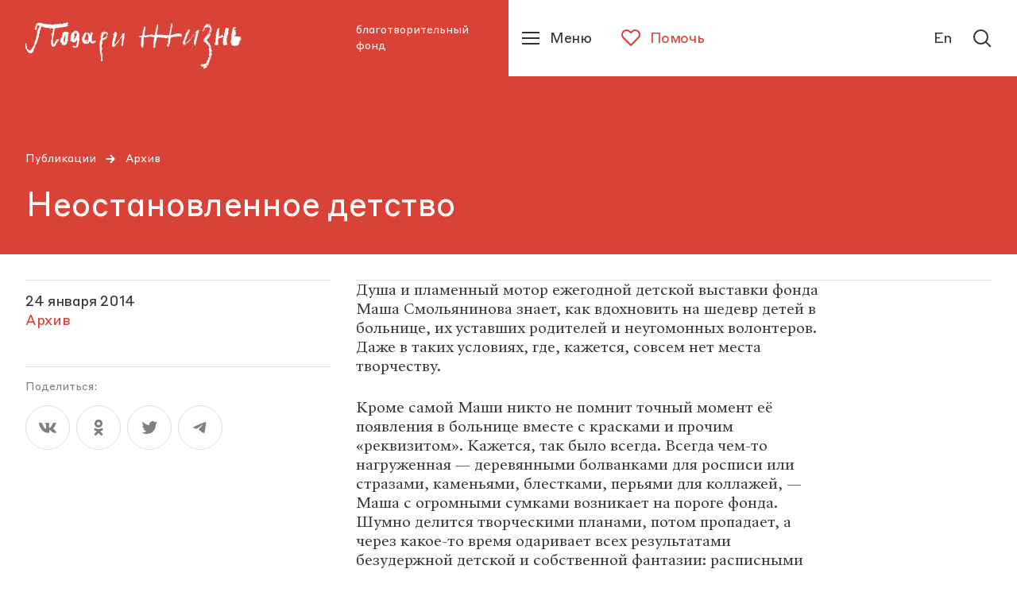

--- FILE ---
content_type: text/html; charset=utf-8
request_url: https://podari-zhizn.ru/ru/publications/18079
body_size: 31519
content:
<!doctype html><html lang="ru" itemscope="itemscope" itemtype="http://schema.org/WebSite"><head><link rel="preload" href="/public/name.svg" as="image"/><link rel="preload" href="/public/assets/application-8af12340e61e2182a415-app.optimize.css" as="style"/><link rel="preload" href="/public/assets/application-8af12340e61e2182a415-styles.optimize.css" as="style"/><title>Неостановленное детство | фонд «Подари жизнь»</title><meta charset="UTF-8" /><meta name="viewport" content="width=device-width, maximum-scale=1, initial-scale=1, user-scalable=no" /><meta http-equiv="X-UA-Compatible" content="IE=edge,chrome=1" /><meta name="theme-color" content="#ffffff" /><meta name="robots" content="index,follow" /><meta name="keywords" content="" /><meta name="description" content="Душа и пламенный мотор ежегодной детской выставки фонда Маша Смольянинова знает, как вдохновить на шедевр детей в больнице, их уставших родителей и неугомонных волонтеров. Даже в таких условиях, где, кажется, совсем нет места творчеству.
 Архив‎" /><meta itemprop="name" content="Неостановленное детство | фонд «Подари жизнь»" /><meta itemprop="description" content="Душа и пламенный мотор ежегодной детской выставки фонда Маша Смольянинова знает, как вдохновить на шедевр детей в больнице, их уставших родителей и неугомонных волонтеров. Даже в таких условиях, где, кажется, совсем нет места творчеству.
 Архив‎" /><meta itemprop="image" content="https://api.podari-zhizn.ru/storage/post/7785/share/xaqouudacvmxxhdyqmj_gg.png" /><meta name="twitter:card" content="summary_large_image" /><meta name="twitter:url" content="podari-zhizn.ru/ru/publications/18079" /><meta name="twitter:title" content="Неостановленное детство | фонд «Подари жизнь»" /><meta name="twitter:description" content="Душа и пламенный мотор ежегодной детской выставки фонда Маша Смольянинова знает, как вдохновить на шедевр детей в больнице, их уставших родителей и неугомонных волонтеров. Даже в таких условиях, где, кажется, совсем нет места творчеству.
 Архив‎" /><meta name="twitter:image" content="https://api.podari-zhizn.ru/storage/post/7785/share/xaqouudacvmxxhdyqmj_gg.png" /><meta property="og:title" content="Неостановленное детство | фонд «Подари жизнь»" /><meta property="og:image" content="https://api.podari-zhizn.ru/storage/post/7785/share/xaqouudacvmxxhdyqmj_gg.png" /><meta property="og:type" content="website" /><meta property="og:url" content="podari-zhizn.ru/ru/publications/18079" /><meta property="og:description" content="Душа и пламенный мотор ежегодной детской выставки фонда Маша Смольянинова знает, как вдохновить на шедевр детей в больнице, их уставших родителей и неугомонных волонтеров. Даже в таких условиях, где, кажется, совсем нет места творчеству.
 Архив‎" /><meta property="og:site_name" content="podari-zhizn.ru" /><meta property="og:locale" content="ru" /><link rel="apple-touch-icon" sizes="57x57" href="/favicons/apple-icon-57x57.png"><link rel="apple-touch-icon" sizes="60x60" href="/favicons/apple-icon-60x60.png"><link rel="apple-touch-icon" sizes="72x72" href="/favicons/apple-icon-72x72.png"><link rel="apple-touch-icon" sizes="76x76" href="/favicons/apple-icon-76x76.png"><link rel="apple-touch-icon" sizes="114x114" href="/favicons/apple-icon-114x114.png"><link rel="apple-touch-icon" sizes="120x120" href="/favicons/apple-icon-120x120.png"><link rel="apple-touch-icon" sizes="144x144" href="/favicons/apple-icon-144x144.png"><link rel="apple-touch-icon" sizes="152x152" href="/favicons/apple-icon-152x152.png"><link rel="apple-touch-icon" sizes="180x180" href="/favicons/apple-icon-180x180.png"><link rel="icon" type="image/png" sizes="192x192"  href="/favicons/android-icon-192x192.png"><link rel="icon" type="image/png" sizes="32x32" href="/favicons/favicon-32x32.png"><link rel="icon" type="image/png" sizes="96x96" href="/favicons/favicon-96x96.png"><link rel="icon" type="image/png" sizes="16x16" href="/favicons/favicon-16x16.png"><link rel="manifest" href="/favicons/manifest.json"><meta name="msapplication-TileColor" content="#D94236"><meta name="msapplication-TileImage" content="/favicons/ms-icon-144x144.png"><meta name="theme-color" content="#D94236"><link rel="preload" href="/public/assets/fonts/StyreneBLC-Regular.woff2" as="font"/><link rel="preload" href="/public/assets/fonts/SangBleuRepublic-Medium.woff2" as="font"/><link rel="stylesheet" type="text/css" href="/public/assets/application-8af12340e61e2182a415-app.optimize.css"/><link rel="stylesheet" type="text/css" href="/public/assets/application-8af12340e61e2182a415-styles.optimize.css"/> <script type="text/javascript" src="/public/assets/modernizr.js" async="async"></script><script type="text/javascript" src="/public/assets/application-8af12340e61e2182a415-app.js" defer="defer"></script><meta name="state" content="%7B%22common%22%3A%7B%22isMobile%22%3Afalse%2C%22isTablet%22%3Afalse%2C%22layout%22%3A%22bp4%22%2C%22menu%22%3Afalse%2C%22errorStatus%22%3Anull%2C%22forceHideHeader%22%3Afalse%2C%22startPageTransitions%22%3Afalse%2C%22altLang%22%3A%7B%22disabled%22%3Atrue%2C%22url%22%3Anull%7D%7D%2C%22i18n%22%3A%7B%22locale%22%3A%22ru%22%2C%22regionCode%22%3A%22ru%22%2C%22messages%22%3A%7B%22langToggle%22%3A%22En%22%2C%22misc.learn_more%22%3A%22%D0%9F%D0%BE%D0%B4%D1%80%D0%BE%D0%B1%D0%BD%D0%B5%D0%B5%22%2C%22misc.show_more%22%3A%22%D0%9F%D0%BE%D0%BA%D0%B0%D0%B7%D0%B0%D1%82%D1%8C%20%D0%B5%D1%89%D0%B5%22%2C%22misc.read_more%22%3A%22%D0%A7%D0%B8%D1%82%D0%B0%D1%82%D1%8C%20%D0%B4%D0%B0%D0%BB%D0%B5%D0%B5%22%2C%22misc.read_all%22%3A%22%D0%A7%D0%B8%D1%82%D0%B0%D1%82%D1%8C%20%D0%BF%D0%BE%D0%BB%D0%BD%D0%BE%D1%81%D1%82%D1%8C%D1%8E%22%2C%22misc.collapse%22%3A%22%D0%A1%D0%B2%D0%B5%D1%80%D0%BD%D1%83%D1%82%D1%8C%22%2C%22misc.share%22%3A%22%D0%9F%D0%BE%D0%B4%D0%B5%D0%BB%D0%B8%D1%82%D1%8C%D1%81%D1%8F%3A%22%2C%22misc.back%22%3A%22%D0%B2%D0%B5%D1%80%D0%BD%D1%83%D1%82%D1%8C%D1%81%D1%8F%20%D0%BD%D0%B0%D0%B7%D0%B0%D0%B4%22%2C%22misc.prefixes.metro%22%3A%22%D0%BC.%20%22%2C%22misc.to_cms%22%3A%22%D0%9E%D1%82%D0%BA%D1%80%D1%8B%D1%82%D1%8C%20%D0%B2%20%D0%B0%D0%B4%D0%BC%D0%B8%D0%BD%D0%BA%D0%B5%22%2C%22misc.agree_button%22%3A%22%D0%A5%D0%BE%D1%80%D0%BE%D1%88%D0%BE%22%2C%22header.title%22%3A%22%D0%B1%D0%BB%D0%B0%D0%B3%D0%BE%D1%82%D0%B2%D0%BE%D1%80%D0%B8%D1%82%D0%B5%D0%BB%D1%8C%D0%BD%D1%8B%D0%B9%20%D1%84%D0%BE%D0%BD%D0%B4%22%2C%22header.help%22%3A%22%D0%9F%D0%BE%D0%BC%D0%BE%D1%87%D1%8C%22%2C%22header.menu%22%3A%22%D0%9C%D0%B5%D0%BD%D1%8E%22%2C%22header.lang%22%3A%22English%22%2C%22header.lang_short%22%3A%22En%22%2C%22header.lang_full%22%3A%22Switch%20to%20English%20version%22%2C%22header.search%22%3A%22%D0%9F%D0%BE%D0%B8%D1%81%D0%BA%22%2C%22footer.socials_title%22%3A%22%D0%9F%D0%BE%D0%B4%D0%BF%D0%B8%D1%81%D1%8B%D0%B2%D0%B0%D0%B9%D1%82%D0%B5%D1%81%D1%8C%20%D0%BD%D0%B0%20%D0%BD%D0%B0%D1%81%20%D0%B2%20%D1%81%D0%BE%D1%86%D1%81%D0%B5%D1%82%D1%8F%D1%85%22%2C%22footer.downloads_title%22%3A%22%D0%A1%D0%BA%D0%B0%D1%87%D0%B0%D1%82%D1%8C%20%D0%BF%D1%80%D0%B8%D0%BB%D0%BE%D0%B6%D0%B5%D0%BD%D0%B8%D0%B5%22%2C%22footer.contact_us%22%3A%22%D0%A1%D0%B2%D1%8F%D0%B6%D0%B8%D1%82%D0%B5%D1%81%D1%8C%20%D1%81%20%D0%BD%D0%B0%D0%BC%D0%B8%22%2C%22footer.previous_version%22%3A%22%D0%9F%D1%80%D0%B5%D0%B4%D1%8B%D0%B4%D1%83%D1%89%D0%B0%D1%8F%20%D0%B2%D0%B5%D1%80%D1%81%D0%B8%D1%8F%20%D1%81%D0%B0%D0%B9%D1%82%D0%B0%22%2C%22search.placeholder%22%3A%22%D0%9F%D0%BE%D0%B8%D1%81%D0%BA%20%D0%BF%D0%BE%20%D1%81%D0%B0%D0%B9%D1%82%D1%83%22%2C%22search.find%22%3A%22%D0%9D%D0%B0%D0%B9%D1%82%D0%B8%22%2C%22search.all_sections%22%3A%22%D0%92%D1%81%D0%B5%20%D1%80%D0%B0%D0%B7%D0%B4%D0%B5%D0%BB%D1%8B%22%2C%22search.relevance%22%3A%22%D0%9F%D0%BE%20%D1%80%D0%B5%D0%BB%D0%B5%D0%B2%D0%B0%D0%BD%D1%82%D0%BD%D0%BE%D1%81%D1%82%D0%B8%22%2C%22search.date%22%3A%22%D0%9F%D0%BE%20%D0%B4%D0%B0%D1%82%D0%B5%22%2C%22search.sort_label%22%3A%22%D0%A1%D0%BE%D1%80%D1%82%D0%B8%D1%80%D0%BE%D0%B2%D0%B0%D1%82%D1%8C%3A%22%2C%22search.nothing_found%22%3A%22%D0%9F%D0%BE%20%D0%B2%D0%B0%D1%88%D0%B5%D0%BC%D1%83%20%D0%B7%D0%B0%D0%BF%D1%80%D0%BE%D1%81%D1%83%20%D0%BD%D0%B8%D1%87%D0%B5%D0%B3%D0%BE%20%D0%BD%D0%B5%20%D0%BD%D0%B0%D0%B9%D0%B4%D0%B5%D0%BD%D0%BE.%22%2C%22search.advice%22%3A%22%D0%9F%D0%BE%D0%BF%D1%80%D0%BE%D0%B1%D1%83%D0%B9%D1%82%D0%B5%20%D0%B2%D0%B2%D0%B5%D1%81%D1%82%D0%B8%20%D0%B4%D1%80%D1%83%D0%B3%D0%BE%D0%B9%20%D0%BF%D0%BE%D0%B8%D1%81%D0%BA%D0%BE%D0%B2%D1%8B%D0%B9%C2%A0%D0%B7%D0%B0%D0%BF%D1%80%D0%BE%D1%81.%22%2C%22blocks.gallery_counter%22%3A%22%D0%B8%D0%B7%22%2C%22blocks.navigation_title%22%3A%22%D0%92%20%D1%80%D0%B0%D0%B7%D0%B4%D0%B5%D0%BB%D0%B5%22%2C%22blocks.read_also.title%22%3A%22%D0%9D%D0%BE%D0%B2%D0%BE%D1%81%D1%82%D0%B8%22%2C%22blocks.read_also.link_title%22%3A%22%D0%92%D1%81%D0%B5%20%D0%BD%D0%BE%D0%B2%D0%BE%D1%81%D1%82%D0%B8%22%2C%22blocks.hospital_contact.address%22%3A%22%D0%90%D0%B4%D1%80%D0%B5%D1%81%3A%22%2C%22blocks.hospital_contact.metro%22%3A%22%D0%9C%D0%B5%D1%82%D1%80%D0%BE%3A%22%2C%22blocks.hospital_contact.phone%22%3A%22%D0%A2%D0%B5%D0%BB%D0%B5%D1%84%D0%BE%D0%BD%3A%22%2C%22blocks.hospital_contact.site%22%3A%22%D0%A1%D0%B0%D0%B9%D1%82%3A%22%2C%22blocks.hospital_contact.work_time%22%3A%22%D0%A7%D0%B0%D1%81%D1%8B%20%D1%80%D0%B0%D0%B1%D0%BE%D1%82%D1%8B%3A%22%2C%22blocks.hospital_contact.smi%22%3A%22%D0%94%D0%BB%D1%8F%20%D0%A1%D0%9C%D0%98%3A%22%2C%22blocks.reviews.title%22%3A%22%D0%9E%D1%81%D1%82%D0%B0%D0%B2%D0%B8%D1%82%D1%8C%20%D0%BE%D1%82%D0%B7%D1%8B%D0%B2%22%2C%22blocks.reviews.form.name%22%3A%22%D0%92%D0%B0%D1%88%D0%B5%20%D0%B8%D0%BC%D1%8F%22%2C%22blocks.reviews.form.review%22%3A%22%D0%92%D0%B0%D1%88%20%D0%BE%D1%82%D0%B7%D1%8B%D0%B2%22%2C%22blocks.reviews.form.button_text%22%3A%22%D0%9E%D1%82%D0%BF%D1%80%D0%B0%D0%B2%D0%B8%D1%82%D1%8C%22%2C%22blocks.reviews.form.error%22%3A%22%D0%9F%D1%80%D0%BE%D0%B8%D0%B7%D0%BE%D1%88%D0%BB%D0%B0%20%D0%BE%D1%88%D0%B8%D0%B1%D0%BA%D0%B0.%20%D0%9F%D0%BE%D0%BF%D1%80%D0%BE%D0%B1%D1%83%D0%B9%D1%82%D0%B5%20%D0%BF%D0%BE%D0%B2%D1%82%D0%BE%D1%80%D0%B8%D1%82%D1%8C%20%D0%BF%D0%BE%D0%BF%D1%8B%D1%82%D0%BA%D1%83%20%D0%BF%D0%BE%D0%B7%D0%B6%D0%B5%22%2C%22blocks.reviews.form.success%22%3A%22%D0%A1%D0%BF%D0%B0%D1%81%D0%B8%D0%B1%D0%BE%20%D0%B7%D0%B0%20%D0%BE%D1%82%D0%B7%D1%8B%D0%B2!%20%D0%9E%D0%BD%C2%A0%D0%BF%D0%BE%D1%8F%D0%B2%D0%B8%D1%82%D1%81%D1%8F%20%D0%BD%D0%B0%20%D1%81%D0%B0%D0%B9%D1%82%D0%B5%20%D0%BF%D0%BE%D1%81%D0%BB%D0%B5%C2%A0%D0%BC%D0%BE%D0%B4%D0%B5%D1%80%D0%B0%D1%86%D0%B8%D0%B8%22%2C%22blocks.map.filters.cities%22%3A%22%D0%92%D1%81%D0%B5%20%D0%B3%D0%BE%D1%80%D0%BE%D0%B4%D0%B0%22%2C%22blocks.map.filters.metros%22%3A%22%D0%92%D1%81%D0%B5%20%D1%81%D1%82%D0%B0%D0%BD%D1%86%D0%B8%D0%B8%22%2C%22blocks.map.filters.map_regions%22%3A%22%D0%92%D1%81%D0%B5%20%D1%80%D0%B5%D0%B3%D0%B8%D0%BE%D0%BD%D1%8B%22%2C%22blocks.map.filters.list%22%3A%22%D0%A1%D0%BF%D0%B8%D1%81%D0%BE%D0%BA%22%2C%22blocks.map.filters.map%22%3A%22%D0%9A%D0%B0%D1%80%D1%82%D0%B0%22%2C%22blocks.map.placeholders.cities%22%3A%22%D0%92%D1%8B%D0%B1%D0%B5%D1%80%D0%B8%D1%82%D0%B5%20%D0%B3%D0%BE%D1%80%D0%BE%D0%B4%22%2C%22blocks.map.placeholders.metros%22%3A%22%D0%92%D1%8B%D0%B1%D0%B5%D1%80%D0%B8%D1%82%D0%B5%20%D0%BC%D0%B5%D1%82%D1%80%D0%BE%22%2C%22blocks.map.placeholders.map_regions%22%3A%22%D0%92%D1%8B%D0%B1%D0%B5%D1%80%D0%B8%D1%82%D0%B5%20%D1%80%D0%B5%D0%B3%D0%B8%D0%BE%D0%BD%22%2C%22blocks.map.placeholders.search%22%3A%22%D0%92%D0%B2%D0%B5%D0%B4%D0%B8%D1%82%D0%B5%20%D0%B7%D0%B0%D0%BF%D1%80%D0%BE%D1%81%22%2C%22blocks.map.labels.cities%22%3A%22%D0%93%D0%BE%D1%80%D0%BE%D0%B4%22%2C%22blocks.map.labels.metros%22%3A%22%D0%9C%D0%B5%D1%82%D1%80%D0%BE%22%2C%22blocks.map.labels.map_regions%22%3A%22%D0%A0%D0%B5%D0%B3%D0%B8%D0%BE%D0%BD%22%2C%22blocks.map.labels.saturday_work%22%3A%22%D0%A0%D0%B0%D0%B1%D0%BE%D1%82%D0%B0%D0%B5%D1%82%20%D0%B2%20%D1%81%D1%83%D0%B1%D0%B1%D0%BE%D1%82%D1%83%22%2C%22blocks.report.heading.expenseItem%22%3A%22%D0%A1%D1%82%D0%B0%D1%82%D1%8C%D1%8F%20%D1%80%D0%B0%D1%81%D1%85%D0%BE%D0%B4%D0%B0%22%2C%22blocks.report.heading.sum%22%3A%22%D0%A1%D1%83%D0%BC%D0%BC%D0%B0%22%2C%22blocks.report.heading.percent%22%3A%22%D0%9F%D1%80%D0%BE%D1%86%D0%B5%D0%BD%D1%82%22%2C%22blocks.wysiwyg_table.warning%22%3A%22%D0%9F%D1%80%D0%BE%D0%B2%D0%B5%D0%B4%D0%B8%D1%82%D0%B5%20%D0%BF%D0%B0%D0%BB%D1%8C%D1%86%D0%B5%D0%BC%20%D0%B2%D0%BB%D0%B5%D0%B2%D0%BE%2C%20%D1%87%D1%82%D0%BE%D0%B1%D1%8B%20%D0%BF%D0%BE%D1%81%D0%BC%D0%BE%D1%82%D1%80%D0%B5%D1%82%D1%8C%20%D0%B2%D1%81%D1%8E%20%D1%82%D0%B0%D0%B1%D0%BB%D0%B8%D1%86%D1%83%22%2C%22pages.unit.navigation_label%22%3A%22%D0%9F%D0%B5%D1%80%D0%B5%D0%B9%D1%82%D0%B8%20%D0%B2%20%D1%80%D0%B0%D0%B7%D0%B4%D0%B5%D0%BB%22%2C%22pages.child.button_text%22%3A%22%D0%9F%D0%BE%D0%BC%D0%BE%D1%87%D1%8C%22%2C%22pages.child.remaining%22%3A%22%D0%BE%D1%81%D1%82%D0%B0%D0%BB%D0%BE%D1%81%D1%8C%20%D1%81%D0%BE%D0%B1%D1%80%D0%B0%D1%82%D1%8C%22%2C%22pages.child.finished%22%3A%22%D0%A1%D0%B1%D0%BE%D1%80%20%D0%B7%D0%B0%D0%B2%D0%B5%D1%80%D1%88%D0%B5%D0%BD%22%2C%22pages.child.disease%22%3A%22%D0%94%D0%B8%D0%B0%D0%B3%D0%BD%D0%BE%D0%B7%22%2C%22pages.child.age%22%3A%22%D0%92%D0%BE%D0%B7%D1%80%D0%B0%D1%81%D1%82%22%2C%22pages.child.city%22%3A%22%D0%93%D0%BE%D1%80%D0%BE%D0%B4%22%2C%22pages.child.death_date%22%3A%22%D0%94%D0%B0%D1%82%D0%B0%20%D1%81%D0%BC%D0%B5%D1%80%D1%82%D0%B8%22%2C%22pages.publication.authors_label%22%3A%22%D0%A2%D0%B5%D0%BA%D1%81%D1%82%3A%22%2C%22pages.publications.title%22%3A%22%D0%9F%D1%83%D0%B1%D0%BB%D0%B8%D0%BA%D0%B0%D1%86%D0%B8%D0%B8%22%2C%22pages.publications.all_categories%22%3A%22%D0%92%D1%81%D0%B5%22%2C%22pages.main.help%22%3A%22%D0%9F%D0%BE%D0%BC%D0%BE%D1%87%D1%8C%22%2C%22pages.main.no_children%22%3A%22%D0%98%D0%BD%D1%84%D0%BE%D1%80%D0%BC%D0%B0%D1%86%D0%B8%D1%8F%20%D0%BE%D0%B1%D0%BD%D0%BE%D0%B2%D0%BB%D1%8F%D0%B5%D1%82%D1%81%D1%8F%22%2C%22pages.main.donate%22%3A%22%D0%9F%D0%BE%D0%B6%D0%B5%D1%80%D1%82%D0%B2%D0%BE%D0%B2%D0%B0%D1%82%D1%8C%22%2C%22pages.main.donate_section%22%3A%22%D0%A1%D0%B4%D0%B5%D0%BB%D0%B0%D0%B9%D1%82%D0%B5%20%D0%BF%D0%BE%D0%B6%D0%B5%D1%80%D1%82%D0%B2%D0%BE%D0%B2%D0%B0%D0%BD%D0%B8%D0%B5%22%2C%22pages.main.or%22%3A%22%D0%B8%D0%BB%D0%B8%22%2C%22pages.main.get_help%22%3A%22%D0%9F%D0%BE%D0%BB%D1%83%D1%87%D0%B8%D1%82%D1%8C%20%D0%BF%D0%BE%D0%BC%D0%BE%D1%89%D1%8C%22%2C%22pages.error.404%22%3A%22%D0%9A%20%D1%81%D0%BE%D0%B6%D0%B0%D0%BB%D0%B5%D0%BD%D0%B8%D1%8E%2C%20%D0%B7%D0%B0%D0%BF%D1%80%D0%B0%D1%88%D0%B8%D0%B2%D0%B0%D0%B5%D0%BC%D0%B0%D1%8F%20%D0%B2%D0%B0%D0%BC%D0%B8%20%D1%81%D1%82%D1%80%D0%B0%D0%BD%D0%B8%D1%86%D0%B0%20%D0%BD%D0%B5%20%D0%BD%D0%B0%D0%B9%D0%B4%D0%B5%D0%BD%D0%B0.%22%2C%22pages.error.500%22%3A%22%D0%A7%D1%82%D0%BE-%D1%82%D0%BE%20%D0%BF%D0%BE%D1%88%D0%BB%D0%BE%20%D0%BD%D0%B5%20%D1%82%D0%B0%D0%BA%22%2C%22pages.error.link_title%22%3A%22%D0%9F%D0%B5%D1%80%D0%B5%D0%B9%D1%82%D0%B8%20%D0%BD%D0%B0%20%D0%B3%D0%BB%D0%B0%D0%B2%D0%BD%D1%83%D1%8E%22%7D%7D%2C%22popups%22%3A%7B%22show%22%3Afalse%2C%22options%22%3A%7B%7D%2C%22animationTimeouts%22%3A%7B%22enter%22%3A1%2C%22exit%22%3A1%7D%7D%2C%22seo%22%3A%7B%22title%22%3A%22%D0%9D%D0%B5%D0%BE%D1%81%D1%82%D0%B0%D0%BD%D0%BE%D0%B2%D0%BB%D0%B5%D0%BD%D0%BD%D0%BE%D0%B5%20%D0%B4%D0%B5%D1%82%D1%81%D1%82%D0%B2%D0%BE%20%7C%20%D1%84%D0%BE%D0%BD%D0%B4%20%C2%AB%D0%9F%D0%BE%D0%B4%D0%B0%D1%80%D0%B8%20%D0%B6%D0%B8%D0%B7%D0%BD%D1%8C%C2%BB%22%2C%22description%22%3A%22%D0%94%D1%83%D1%88%D0%B0%20%D0%B8%20%D0%BF%D0%BB%D0%B0%D0%BC%D0%B5%D0%BD%D0%BD%D1%8B%D0%B9%20%D0%BC%D0%BE%D1%82%D0%BE%D1%80%20%D0%B5%D0%B6%D0%B5%D0%B3%D0%BE%D0%B4%D0%BD%D0%BE%D0%B9%20%D0%B4%D0%B5%D1%82%D1%81%D0%BA%D0%BE%D0%B9%20%D0%B2%D1%8B%D1%81%D1%82%D0%B0%D0%B2%D0%BA%D0%B8%20%D1%84%D0%BE%D0%BD%D0%B4%D0%B0%20%D0%9C%D0%B0%D1%88%D0%B0%20%D0%A1%D0%BC%D0%BE%D0%BB%D1%8C%D1%8F%D0%BD%D0%B8%D0%BD%D0%BE%D0%B2%D0%B0%20%D0%B7%D0%BD%D0%B0%D0%B5%D1%82%2C%20%D0%BA%D0%B0%D0%BA%20%D0%B2%D0%B4%D0%BE%D1%85%D0%BD%D0%BE%D0%B2%D0%B8%D1%82%D1%8C%20%D0%BD%D0%B0%20%D1%88%D0%B5%D0%B4%D0%B5%D0%B2%D1%80%20%D0%B4%D0%B5%D1%82%D0%B5%D0%B9%20%D0%B2%20%D0%B1%D0%BE%D0%BB%D1%8C%D0%BD%D0%B8%D1%86%D0%B5%2C%20%D0%B8%D1%85%20%D1%83%D1%81%D1%82%D0%B0%D0%B2%D1%88%D0%B8%D1%85%20%D1%80%D0%BE%D0%B4%D0%B8%D1%82%D0%B5%D0%BB%D0%B5%D0%B9%20%D0%B8%20%D0%BD%D0%B5%D1%83%D0%B3%D0%BE%D0%BC%D0%BE%D0%BD%D0%BD%D1%8B%D1%85%20%D0%B2%D0%BE%D0%BB%D0%BE%D0%BD%D1%82%D0%B5%D1%80%D0%BE%D0%B2.%20%D0%94%D0%B0%D0%B6%D0%B5%20%D0%B2%20%D1%82%D0%B0%D0%BA%D0%B8%D1%85%20%D1%83%D1%81%D0%BB%D0%BE%D0%B2%D0%B8%D1%8F%D1%85%2C%20%D0%B3%D0%B4%D0%B5%2C%20%D0%BA%D0%B0%D0%B6%D0%B5%D1%82%D1%81%D1%8F%2C%20%D1%81%D0%BE%D0%B2%D1%81%D0%B5%D0%BC%20%D0%BD%D0%B5%D1%82%20%D0%BC%D0%B5%D1%81%D1%82%D0%B0%20%D1%82%D0%B2%D0%BE%D1%80%D1%87%D0%B5%D1%81%D1%82%D0%B2%D1%83.%5Cn%20%D0%90%D1%80%D1%85%D0%B8%D0%B2%E2%80%8E%22%2C%22keywords%22%3Anull%2C%22image%22%3A%22https%3A%2F%2Fapi.podari-zhizn.ru%2Fstorage%2Fpost%2F7785%2Fshare%2Fxaqouudacvmxxhdyqmj_gg.png%22%7D%2C%22settings%22%3A%7B%22header%22%3A%7B%22navigation%22%3A%5B%7B%22title%22%3A%22%D0%9A%D1%82%D0%BE%20%D0%BC%D1%8B%22%2C%22slug%22%3A%22who-we%22%2C%22items%22%3A%5B%7B%22title%22%3A%22%D0%9E%20%D1%84%D0%BE%D0%BD%D0%B4%D0%B5%22%2C%22slug%22%3A%22istoriya%22%2C%22type%22%3A%22Unit%3A%3APage%22%2C%22long_path%22%3A%22who-we%2Fistoriya%22%7D%2C%7B%22title%22%3A%22%D0%9A%D0%BE%D0%BD%D1%82%D0%B0%D0%BA%D1%82%D1%8B%20%D0%B8%20%D1%80%D0%B5%D0%BA%D0%B2%D0%B8%D0%B7%D0%B8%D1%82%D1%8B%22%2C%22slug%22%3A%22kontakty-i-rekvizity%22%2C%22type%22%3A%22Unit%3A%3APage%22%2C%22long_path%22%3A%22who-we%2Fkontakty-i-rekvizity%22%7D%2C%7B%22title%22%3A%22%D0%9A%D0%BE%D0%BC%D0%B0%D0%BD%D0%B4%D0%B0%22%2C%22slug%22%3A%22komanda%22%2C%22type%22%3A%22Unit%3A%3APage%22%2C%22long_path%22%3A%22who-we%2Fkomanda%22%7D%2C%7B%22title%22%3A%22%D0%9E%D1%82%D1%87%D0%B5%D1%82%D1%8B%22%2C%22slug%22%3A%22otchety%22%2C%22type%22%3A%22Unit%3A%3APage%22%2C%22long_path%22%3A%22who-we%2Fotchety%22%7D%5D%7D%2C%7B%22title%22%3A%22%D0%A7%D1%82%D0%BE%20%D0%BC%D1%8B%20%D0%B4%D0%B5%D0%BB%D0%B0%D0%B5%D0%BC%20%22%2C%22slug%22%3A%22what-we-do%22%2C%22tabs%22%3A%5B%7B%22title%22%3A%22%D0%9F%D1%80%D0%BE%D0%B5%D0%BA%D1%82%D1%8B%22%2C%22slug%22%3A%22proekty%22%2C%22items%22%3A%5B%7B%22title%22%3A%22%D0%A1%D0%BE%D1%86%D0%B8%D0%B0%D0%BB%D1%8C%D0%BD%D0%B0%D1%8F%20%D0%BF%D0%BE%D0%BC%D0%BE%D1%89%D1%8C%22%2C%22slug%22%3A%22project-sotsialnaya-pomosch%22%2C%22type%22%3A%22Unit%3A%3AProject%22%2C%22long_path%22%3A%22what-we-do%2Fproject-sotsialnaya-pomosch%22%7D%2C%7B%22title%22%3A%22%D0%92%D0%BE%D0%BB%D0%BE%D0%BD%D1%82%D0%B5%D1%80%D1%81%D1%82%D0%B2%D0%BE%22%2C%22slug%22%3A%22project-volonterstvo%22%2C%22type%22%3A%22Unit%3A%3AProject%22%2C%22long_path%22%3A%22what-we-do%2Fproject-volonterstvo%22%7D%2C%7B%22title%22%3A%22%D0%9D%D0%B5%D0%BC%D0%B5%D0%B4%D0%B8%D1%86%D0%B8%D0%BD%D1%81%D0%BA%D0%B0%D1%8F%20%D1%80%D0%B5%D0%B0%D0%B1%D0%B8%D0%BB%D0%B8%D1%82%D0%B0%D1%86%D0%B8%D1%8F%22%2C%22slug%22%3A%22nemeditsinskaya-reabilitatsiya%22%2C%22type%22%3A%22Unit%3A%3AProject%22%2C%22long_path%22%3A%22what-we-do%2Fnemeditsinskaya-reabilitatsiya%22%7D%2C%7B%22title%22%3A%22%D0%94%D0%B5%D1%82%D1%81%D0%BA%D0%B8%D0%B9%20%D0%BF%D0%B0%D0%BD%D1%81%D0%B8%D0%BE%D0%BD%D0%B0%D1%82%20%C2%AB%D0%98%D0%B7%D0%BC%D0%B0%D0%BB%D0%BA%D0%BE%D0%B2%D0%BE%C2%BB%22%2C%22slug%22%3A%22izmalkovo%22%2C%22type%22%3A%22Unit%3A%3AProject%22%2C%22long_path%22%3A%22what-we-do%2Fizmalkovo%22%7D%5D%7D%2C%7B%22title%22%3A%22%D0%9C%D0%B5%D1%80%D0%BE%D0%BF%D1%80%D0%B8%D1%8F%D1%82%D0%B8%D1%8F%20%22%2C%22slug%22%3A%22meropriyatiya%22%2C%22items%22%3A%5B%7B%22title%22%3A%22%D0%A0%D0%B5%D0%B3%D1%83%D0%BB%D1%8F%D1%80%D0%BD%D1%8B%D0%B5%20%D1%81%D0%BE%D0%B1%D1%8B%D1%82%D0%B8%D1%8F%20%22%2C%22slug%22%3A%22events%22%2C%22type%22%3A%22Unit%3A%3APage%22%2C%22long_path%22%3A%22what-we-do%2Fevents%22%7D%2C%7B%22title%22%3A%22%D0%9F%D1%80%D0%BE%D1%88%D0%B5%D0%B4%D1%88%D0%B8%D0%B5%20%D1%81%D0%BE%D0%B1%D1%8B%D1%82%D0%B8%D1%8F%22%2C%22slug%22%3A%22proshedshie%22%2C%22type%22%3A%22Unit%3A%3APage%22%2C%22long_path%22%3A%22what-we-do%2Fproshedshie%22%7D%5D%7D%2C%7B%22title%22%3A%22%D0%98%D0%BD%D0%B8%D1%86%D0%B8%D0%B0%D1%82%D0%B8%D0%B2%D1%8B%22%2C%22slug%22%3A%22initsiativy%22%2C%22items%22%3A%5B%7B%22title%22%3A%22%D0%9E%D1%82%D1%87%D0%B5%D1%82%D0%BD%D0%BE%D1%81%D1%82%D1%8C%20%D0%B4%D0%BB%D1%8F%20%D0%9D%D0%9A%D0%9E%22%2C%22slug%22%3A%22otchetnost-dlya-nko%22%2C%22type%22%3A%22Unit%3A%3APage%22%2C%22long_path%22%3A%22what-we-do%2Fotchetnost-dlya-nko%22%7D%2C%7B%22title%22%3A%22%D0%94%D0%BE%D1%81%D1%82%D1%83%D0%BF%D0%BD%D0%BE%D1%81%D1%82%D1%8C%20%D0%BE%D0%B1%D0%B5%D0%B7%D0%B1%D0%BE%D0%BB%D0%B8%D0%B2%D0%B0%D0%BD%D0%B8%D1%8F%22%2C%22slug%22%3A%22dostupnost-obezbolivaniya%22%2C%22type%22%3A%22Unit%3A%3APage%22%2C%22long_path%22%3A%22what-we-do%2Fdostupnost-obezbolivaniya%22%7D%2C%7B%22title%22%3A%22%D0%9F%D0%BE%D1%81%D0%B5%D1%89%D0%B5%D0%BD%D0%B8%D0%B5%20%D1%80%D0%B5%D0%B0%D0%BD%D0%B8%D0%BC%D0%B0%D1%86%D0%B8%D0%B8%22%2C%22slug%22%3A%22poseschenie-rebenka-v-otdelenii-reanimatsii%22%2C%22type%22%3A%22Unit%3A%3APage%22%2C%22long_path%22%3A%22what-we-do%2Fposeschenie-rebenka-v-otdelenii-reanimatsii%22%7D%2C%7B%22title%22%3A%22%20%D0%9B%D0%B5%D0%BA%D0%B0%D1%80%D1%81%D1%82%D0%B2%D0%B0%20%E2%80%94%20%D1%80%D0%B0%D0%B7%D1%80%D0%B5%D1%88%D0%B5%D0%BD%D0%B8%D0%B5%20%D0%BD%D0%B0%20%D0%B2%D0%B2%D0%BE%D0%B7%20%22%2C%22slug%22%3A%22nezaregistrirovannye-lekarstva-razreshenie-na-vvoz%22%2C%22type%22%3A%22Unit%3A%3APage%22%2C%22long_path%22%3A%22what-we-do%2Fnezaregistrirovannye-lekarstva-razreshenie-na-vvoz%22%7D%2C%7B%22title%22%3A%22%C2%AB%D0%97%D0%B0%D0%BA%D0%BE%D0%BD%20%D0%BE%20%D0%B1%D0%BE%D0%BB%D1%8C%D0%BD%D0%B8%D1%87%D0%BD%D1%8B%D1%85%C2%BB%20%E2%80%94%20%D0%B8%D0%B7%D0%BC%D0%B5%D0%BD%D0%B5%D0%BD%D0%B8%D1%8F%22%2C%22slug%22%3A%22zakon-o-bolnichnyh-izmeneniya%22%2C%22type%22%3A%22Unit%3A%3APage%22%2C%22long_path%22%3A%22what-we-do%2Fzakon-o-bolnichnyh-izmeneniya%22%7D%2C%7B%22title%22%3A%22%D0%A0%D0%B5%D0%B3%D0%B8%D1%81%D1%82%D1%80%20%D0%B4%D0%BE%D0%B1%D1%80%D1%8B%D1%85%20%D0%BB%D1%8E%D0%B4%D0%B5%D0%B9%22%2C%22slug%22%3A%22registr-dobryh-ludei%22%2C%22type%22%3A%22Unit%3A%3APage%22%2C%22long_path%22%3A%22what-we-do%2Fregistr-dobryh-ludei%22%7D%2C%7B%22title%22%3A%22%D0%9F%D1%80%D0%BE%D0%B3%D1%83%D0%BB%D0%BA%D0%B0%20%C2%AB%D0%9F%D1%80%D0%B8%D0%BC%D0%B8%D1%82%D0%B5%20%D0%BD%D0%B0%D1%81%20%D1%81%20%D0%BB%D1%8E%D0%B1%D0%BE%D0%B2%D1%8C%D1%8E%C2%BB%22%2C%22slug%22%3A%22progulka-primite-nas-s-lubovu%22%2C%22type%22%3A%22Unit%3A%3APage%22%2C%22long_path%22%3A%22what-we-do%2Fprogulka-primite-nas-s-lubovu%22%7D%5D%7D%5D%7D%2C%7B%22title%22%3A%22%D0%9F%D0%BE%D0%BC%D0%BE%D1%87%D1%8C%20%D1%84%D0%BE%D0%BD%D0%B4%D1%83%20%22%2C%22slug%22%3A%22give-help%22%2C%22items%22%3A%5B%7B%22title%22%3A%22%D0%9F%D0%BE%D0%BC%D0%BE%D1%87%D1%8C%20%D0%B4%D0%B5%D1%82%D1%8F%D0%BC%22%2C%22slug%22%3A%22spisok-detei%22%2C%22type%22%3A%22Unit%3A%3APage%22%2C%22long_path%22%3A%22give-help%2Fspisok-detei%22%7D%2C%7B%22title%22%3A%22%D0%A1%D1%82%D0%B0%D1%82%D1%8C%20%D0%B4%D0%BE%D0%BD%D0%BE%D1%80%D0%BE%D0%BC%22%2C%22slug%22%3A%22stat-donorom%22%2C%22type%22%3A%22Unit%3A%3APage%22%2C%22long_path%22%3A%22give-help%2Fstat-donorom%22%7D%2C%7B%22title%22%3A%22%D0%94%D0%BB%D1%8F%20%D0%BA%D0%BE%D0%BC%D0%BF%D0%B0%D0%BD%D0%B8%D0%B9%22%2C%22slug%22%3A%22dlya-kompanii%22%2C%22type%22%3A%22Unit%3A%3APage%22%2C%22long_path%22%3A%22give-help%2Fdlya-kompanii%22%7D%2C%7B%22title%22%3A%22%D0%A1%D1%82%D0%B0%D1%82%D1%8C%20%D0%B2%D0%BE%D0%BB%D0%BE%D0%BD%D1%82%D0%B5%D1%80%D0%BE%D0%BC%22%2C%22slug%22%3A%22stan_volonterom_2%22%2C%22type%22%3A%22Unit%3A%3APage%22%2C%22long_path%22%3A%22give-help%2Fstan_volonterom_2%22%7D%2C%7B%22title%22%3A%22%D0%9F%D0%BE%D0%BC%D0%BE%D1%87%D1%8C%20%D0%BF%D0%BE%E2%80%91%D0%B4%D1%80%D1%83%D0%B3%D0%BE%D0%BC%D1%83%22%2C%22slug%22%3A%22pomoch-po-drugomu%22%2C%22type%22%3A%22Unit%3A%3APage%22%2C%22long_path%22%3A%22give-help%2Fpomoch-po-drugomu%22%7D%2C%7B%22title%22%3A%22C%D0%B4%D0%B5%D0%BB%D0%B0%D1%82%D1%8C%20%D0%BF%D0%BE%D0%B6%D0%B5%D1%80%D1%82%D0%B2%D0%BE%D0%B2%D0%B0%D0%BD%D0%B8%D0%B5%20%22%2C%22slug%22%3A%22donate%22%2C%22type%22%3A%22Landing%3A%3ADonation%22%2C%22long_path%22%3A%22donate%22%7D%5D%7D%2C%7B%22title%22%3A%22%D0%9F%D1%83%D0%B1%D0%BB%D0%B8%D0%BA%D0%B0%D1%86%D0%B8%D0%B8%22%2C%22slug%22%3A%22publications%22%2C%22items%22%3A%5B%7B%22title%22%3A%22%D0%A1%D0%B5%D1%80%D0%B8%D0%B0%D0%BB%D1%8B%20%22%2C%22long_path%22%3A%22publications%3Fcategory%3Dserialy%22%2C%22type%22%3A%22Category%22%7D%2C%7B%22title%22%3A%22%D0%A1%D1%82%D0%B0%D1%82%D1%8C%D0%B8%20%22%2C%22long_path%22%3A%22publications%3Fcategory%3Dstati%22%2C%22type%22%3A%22Category%22%7D%2C%7B%22title%22%3A%22%D0%98%D1%81%D1%82%D0%BE%D1%80%D0%B8%D0%B8%22%2C%22long_path%22%3A%22publications%3Fcategory%3Distorii%22%2C%22type%22%3A%22Category%22%7D%2C%7B%22title%22%3A%22%D0%9D%D0%BE%D0%B2%D0%BE%D1%81%D1%82%D0%B8%20%22%2C%22long_path%22%3A%22publications%3Fcategory%3Dnovosti%22%2C%22type%22%3A%22Category%22%7D%2C%7B%22title%22%3A%22%D0%9E%D0%B1%D1%8A%D1%8F%D0%B2%D0%BB%D0%B5%D0%BD%D0%B8%D1%8F%22%2C%22long_path%22%3A%22publications%3Fcategory%3Dobyavleniya%22%2C%22type%22%3A%22Category%22%7D%2C%7B%22title%22%3A%22%D0%90%D1%80%D1%85%D0%B8%D0%B2%22%2C%22long_path%22%3A%22publications%3Fcategory%3Darhiv%22%2C%22type%22%3A%22Category%22%7D%5D%7D%2C%7B%22title%22%3A%22%D0%9F%D0%BE%D0%BB%D1%83%D1%87%D0%B8%D1%82%D1%8C%20%D0%BF%D0%BE%D0%BC%D0%BE%D1%89%D1%8C%20%22%2C%22slug%22%3A%22get-help%22%2C%22tabs%22%3A%5B%7B%22title%22%3A%22%D0%9F%D0%BE%D0%BC%D0%BE%D1%89%D1%8C%20%22%2C%22slug%22%3A%22pomosch%22%2C%22items%22%3A%5B%7B%22title%22%3A%22%D0%9B%D0%B5%D1%87%D0%B5%D0%BD%D0%B8%D0%B5%20%D0%B8%20%D0%B4%D0%B8%D0%B0%D0%B3%D0%BD%D0%BE%D1%81%D1%82%D0%B8%D0%BA%D0%B0%22%2C%22slug%22%3A%22lechenie%22%2C%22type%22%3A%22Unit%3A%3APage%22%2C%22long_path%22%3A%22get-help%2Flechenie%22%7D%2C%7B%22title%22%3A%22%D0%9A%D0%B0%D1%87%D0%B5%D1%81%D1%82%D0%B2%D0%BE%20%D0%B6%D0%B8%D0%B7%D0%BD%D0%B8%22%2C%22slug%22%3A%22palliativnaya-pomosch%22%2C%22type%22%3A%22Unit%3A%3APage%22%2C%22long_path%22%3A%22get-help%2Fpalliativnaya-pomosch%22%7D%2C%7B%22title%22%3A%22%D0%A2%D1%80%D0%B0%D0%BD%D1%81%D0%BF%D0%BE%D1%80%D1%82%22%2C%22slug%22%3A%22transport%22%2C%22type%22%3A%22Unit%3A%3APage%22%2C%22long_path%22%3A%22get-help%2Ftransport%22%7D%2C%7B%22title%22%3A%22%D0%9D%D0%B5%D0%BC%D0%B5%D0%B4%D0%B8%D1%86%D0%B8%D0%BD%D1%81%D0%BA%D0%B0%D1%8F%20%D1%80%D0%B5%D0%B0%D0%B1%D0%B8%D0%BB%D0%B8%D1%82%D0%B0%D1%86%D0%B8%D1%8F%20%22%2C%22slug%22%3A%22posle-bolezni-172%22%2C%22type%22%3A%22Unit%3A%3APage%22%2C%22long_path%22%3A%22get-help%2Fposle-bolezni-172%22%7D%2C%7B%22title%22%3A%22%D0%A1%D0%BE%D1%86%D0%B8%D0%B0%D0%BB%D1%8C%D0%BD%D0%B0%D1%8F%20%D0%BF%D0%BE%D0%BC%D0%BE%D1%89%D1%8C%22%2C%22slug%22%3A%22sotsialnaya-pomosch%22%2C%22type%22%3A%22Unit%3A%3APage%22%2C%22long_path%22%3A%22get-help%2Fsotsialnaya-pomosch%22%7D%5D%7D%2C%7B%22title%22%3A%22%D0%9F%D0%BE%D0%BB%D0%B5%D0%B7%D0%BD%D0%BE%20%D0%B7%D0%BD%D0%B0%D1%82%D1%8C%20%22%2C%22slug%22%3A%22polezno-znat%22%2C%22items%22%3A%5B%7B%22title%22%3A%22%D0%AE%D1%80%D0%B8%D0%B4%D0%B8%D1%87%D0%B5%D1%81%D0%BA%D0%B0%D1%8F%20%D0%BF%D0%BE%D0%B4%D0%B4%D0%B5%D1%80%D0%B6%D0%BA%D0%B0%22%2C%22slug%22%3A%22uridicheskaya-informatsiya%22%2C%22type%22%3A%22Unit%3A%3APage%22%2C%22long_path%22%3A%22get-help%2Furidicheskaya-informatsiya%22%7D%2C%7B%22title%22%3A%22%D0%9A%D0%BB%D0%B8%D0%BD%D0%B8%D0%BA%D0%B8%20%22%2C%22slug%22%3A%22kliniki%22%2C%22type%22%3A%22Unit%3A%3APage%22%2C%22long_path%22%3A%22get-help%2Fkliniki%22%7D%2C%7B%22title%22%3A%22%D0%9C%D0%B5%D0%B4%D0%B8%D1%86%D0%B8%D0%BD%D1%81%D0%BA%D0%B8%D0%B9%20%D1%81%D0%BF%D1%80%D0%B0%D0%B2%D0%BE%D1%87%D0%BD%D0%B8%D0%BA%20%22%2C%22slug%22%3A%22meditsinskii-spravochnik%22%2C%22type%22%3A%22Unit%3A%3APage%22%2C%22long_path%22%3A%22get-help%2Fmeditsinskii-spravochnik%22%7D%2C%7B%22title%22%3A%22%D0%93%D0%B4%D0%B5%20%D0%B5%D1%89%D0%B5%20%D0%BF%D0%BE%D0%BB%D1%83%D1%87%D0%B8%D1%82%D1%8C%20%D0%BF%D0%BE%D0%BC%D0%BE%D1%89%D1%8C%20%22%2C%22slug%22%3A%22gde-esche-poluchit-pomosch%22%2C%22type%22%3A%22Unit%3A%3AMap%22%2C%22long_path%22%3A%22get-help%2Fgde-esche-poluchit-pomosch%22%7D%2C%7B%22title%22%3A%22%D0%91%D0%B8%D0%B1%D0%BB%D0%B8%D0%BE%D0%B0%D0%BF%D1%82%D0%B5%D0%BA%D0%B0%22%2C%22slug%22%3A%22biblioapteka%22%2C%22type%22%3A%22Unit%3A%3APage%22%2C%22long_path%22%3A%22get-help%2Fbiblioapteka%22%7D%5D%7D%5D%7D%5D%7D%2C%22footer%22%3A%7B%22navigation%22%3A%5B%7B%22title%22%3A%22%D0%9A%D1%82%D0%BE%20%D0%BC%D1%8B%22%2C%22slug%22%3A%22who-we%22%7D%2C%7B%22title%22%3A%22%D0%A7%D1%82%D0%BE%20%D0%BC%D1%8B%20%D0%B4%D0%B5%D0%BB%D0%B0%D0%B5%D0%BC%20%22%2C%22slug%22%3A%22what-we-do%22%7D%2C%7B%22title%22%3A%22%D0%9F%D0%BE%D0%BC%D0%BE%D1%87%D1%8C%20%D1%84%D0%BE%D0%BD%D0%B4%D1%83%20%22%2C%22slug%22%3A%22give-help%22%7D%2C%7B%22title%22%3A%22%D0%9F%D0%BE%D0%BB%D1%83%D1%87%D0%B8%D1%82%D1%8C%20%D0%BF%D0%BE%D0%BC%D0%BE%D1%89%D1%8C%20%22%2C%22slug%22%3A%22get-help%22%7D%2C%7B%22title%22%3A%22%D0%9F%D1%83%D0%B1%D0%BB%D0%B8%D0%BA%D0%B0%D1%86%D0%B8%D0%B8%22%2C%22slug%22%3A%22publications%22%7D%2C%7B%22title%22%3A%22%D0%9A%D0%BE%D0%BD%D1%82%D0%B0%D0%BA%D1%82%D1%8B%22%2C%22slug%22%3A%22who-we%2Fkontakty-i-rekvizity%22%7D%5D%2C%22downloads%22%3A%5B%7B%22type%22%3A%22ios%22%2C%22link%22%3A%22https%3A%2F%2Fapps.apple.com%2Fru%2Fapp%2F%25D0%25BF%25D0%25BE%25D0%25B4%25D0%25B0%25D1%2580%25D0%25B8-%25D0%25B6%25D0%25B8%25D0%25B7%25D0%25BD%25D1%258C%2Fid908273221%22%7D%2C%7B%22type%22%3A%22android%22%2C%22link%22%3A%22https%3A%2F%2Fplay.google.com%2Fstore%2Fapps%2Fdetails%3Fid%3Dru.givealife%26hl%3Dru%26gl%3DUS%22%7D%5D%2C%22copyright%22%3A%22%C2%A9%202006-2025%20%D0%A4%D0%BE%D0%BD%D0%B4%20%C2%AB%D0%9F%D0%BE%D0%B4%D0%B0%D1%80%D0%B8%20%D0%B6%D0%B8%D0%B7%D0%BD%D1%8C%C2%BB%2C%20%D0%BD%D0%BE%D0%BC%D0%B5%D1%80%20%D0%B2%20%D0%A0%D0%B5%D0%B5%D1%81%D1%82%D1%80%D0%B5%20%D0%A1%D0%9E%D0%9D%D0%9A%D0%9E%20%E2%80%94%208067.%22%2C%22by%22%3A%22%D0%94%D0%B8%D0%B7%D0%B0%D0%B9%D0%BD%20%D0%B8%20%D1%80%D0%B0%D0%B7%D1%80%D0%B0%D0%B1%D0%BE%D1%82%D0%BA%D0%B0%20%E2%80%94%20%3Ca%20href%3D%5C%22https%3A%2F%2Fcharmerstudio.com%2F%5C%22%20target%3D%5C%22_blank%5C%22%3ECharmer%3C%2Fa%3E%22%2C%22contact_us%22%3A%7B%22title%22%3A%22%D0%A1%D0%B2%D1%8F%D0%B6%D0%B8%D1%82%D0%B5%D1%81%D1%8C%20%D1%81%20%D0%BD%D0%B0%D0%BC%D0%B8%22%2C%22adress%22%3Anull%2C%22phone%22%3Anull%2C%22email%22%3Anull%7D%7D%2C%22external_links%22%3A%5B%7B%22title%22%3A%22Podari.Life%22%2C%22link%22%3A%22https%3A%2F%2Fwww.podari.life%22%7D%2C%7B%22title%22%3A%22Gift%20of%20Life%22%2C%22link%22%3A%22https%3A%2F%2Fwww.giftoflife.eu%22%7D%5D%2C%22socials%22%3A%5B%7B%22type%22%3A%22social%22%2C%22link%22%3A%22https%3A%2F%2Fvk.com%2Fpodaryzhizn%22%2C%22svg%22%3A%22%3Csvg%20width%3D%5C%2224%5C%22%20height%3D%5C%2224%5C%22%20viewBox%3D%5C%220%200%2024%2024%5C%22%20fill%3D%5C%22none%5C%22%20xmlns%3D%5C%22http%3A%2F%2Fwww.w3.org%2F2000%2Fsvg%5C%22%3E%5Cn%3Cpath%20fill-rule%3D%5C%22evenodd%5C%22%20clip-rule%3D%5C%22evenodd%5C%22%20d%3D%5C%22M23.4602%206.53023C23.6384%205.99502%2023.4602%205%2022.6715%205H20.0843C19.4228%205%2019.0837%205.94636%2018.9056%206.31128C18.9056%206.31128%2017.557%209.42523%2015.6741%2011.4444C15.0634%2012.0283%2014.7836%2012.2229%2014.4527%2012.2229C14.2747%2012.2229%2013.8032%2012.0283%2013.8032%2011.4931L13.8509%206.31128C13.8509%205.67876%2013.8421%205%2013.2823%205H9.16019C8.75307%205%208.49862%205.87338%208.49862%206.16531C8.49862%206.77351%209.75559%206.51595%209.85737%208.21889V12.3202C9.85737%2013.1231%209.38919%2013.269%209.05841%2013.269C8.16783%2013.269%206.00501%2010.1307%204.70732%206.55456C4.45287%205.84905%204.19842%205%203.53685%205H0.890573C0.127225%205%200%205.92204%200%206.28696C0%206.9438%200.890575%2010.2524%204.14753%2014.6314C6.31035%2017.6237%209.38919%2018.789%2012.1627%2018.789C13.8421%2018.789%2014.0457%2018.8644%2014.0457%2018.2562V15.9937C14.0457%2015.2639%2014.1983%2015.1423%2014.7326%2015.1423C15.1143%2015.1423%2015.8013%2015.3369%2017.3534%2016.7722C19.1347%2018.4751%2019.44%2018.789%2020.4323%2018.789H22.5671C23.3305%2018.789%2024.1727%2018.8887%2023.9691%2018.1832C23.7401%2017.4777%2022.8751%2016.456%2021.7555%2015.2396C21.1448%2014.5584%2020.2287%2013.8042%2019.9488%2013.4393C19.5672%2012.9528%2019.669%2012.7581%2019.9488%2012.3202C19.9234%2012.3202%2023.1295%207.9899%2023.4602%206.53023Z%5C%22%20fill%3D%5C%22white%5C%22%2F%3E%5Cn%3C%2Fsvg%3E%5Cn%22%7D%2C%7B%22type%22%3A%22social%22%2C%22link%22%3A%22https%3A%2F%2Ft.me%2Fpodarizhizn%22%2C%22svg%22%3A%22%3Csvg%20width%3D%5C%2224%5C%22%20height%3D%5C%2224%5C%22%20viewBox%3D%5C%220%200%2024%2024%5C%22%20fill%3D%5C%22none%5C%22%20xmlns%3D%5C%22http%3A%2F%2Fwww.w3.org%2F2000%2Fsvg%5C%22%3E%5Cn%3Cg%20clip-path%3D%5C%22url(%23clip0_117_6)%5C%22%3E%5Cn%3Cpath%20d%3D%5C%22M22.0517%202.12901L0.78878%2010.3709C-0.0668675%2010.7547%20-0.356277%2011.5233%200.581933%2011.9404L6.03682%2013.6829L19.2259%205.48965C19.946%204.97527%2020.6833%205.11245%2020.0489%205.67825L8.72124%2015.9877L8.3654%2020.3506C8.69499%2021.0243%209.29847%2021.0274%209.68339%2020.6926L12.8174%2017.7119L18.1848%2021.7519C19.4314%2022.4937%2020.1097%2022.015%2020.3779%2020.6553L23.8985%203.89891C24.264%202.22519%2023.6407%201.48776%2022.0517%202.12901Z%5C%22%20fill%3D%5C%22white%5C%22%2F%3E%5Cn%3C%2Fg%3E%5Cn%3Cdefs%3E%5Cn%3CclipPath%20id%3D%5C%22clip0_117_6%5C%22%3E%5Cn%3Crect%20width%3D%5C%2224%5C%22%20height%3D%5C%2224%5C%22%20fill%3D%5C%22white%5C%22%2F%3E%5Cn%3C%2FclipPath%3E%5Cn%3C%2Fdefs%3E%5Cn%3C%2Fsvg%3E%5Cn%22%7D%2C%7B%22type%22%3A%22social%22%2C%22link%22%3A%22https%3A%2F%2Fpodcast.ru%2F1567208088%22%2C%22svg%22%3A%22%3Csvg%20width%3D%5C%2224%5C%22%20height%3D%5C%2224%5C%22%20viewBox%3D%5C%220%200%2024%2024%5C%22%20fill%3D%5C%22none%5C%22%20xmlns%3D%5C%22http%3A%2F%2Fwww.w3.org%2F2000%2Fsvg%5C%22%3E%5Cn%3Cpath%20fill-rule%3D%5C%22evenodd%5C%22%20clip-rule%3D%5C%22evenodd%5C%22%20d%3D%5C%22M11.9654%200C9.45174%200%207.41382%202.03788%207.41382%204.55169V12.6206C7.41382%2015.1345%209.45174%2017.1722%2011.9654%2017.1722C14.4794%2017.1722%2016.5173%2015.1345%2016.5173%2012.6206V4.55169C16.5173%202.03788%2014.4794%200%2011.9654%200ZM5.86209%2012.5172C5.86209%2012.003%205.44519%2011.5862%204.931%2011.5862C4.41678%2011.5862%204%2012.003%204%2012.5172C4%2016.5443%207.02777%2019.8642%2010.9311%2020.3248V21.9308H7.20688C6.63558%2021.9308%206.17237%2022.3942%206.17237%2022.9654C6.17237%2023.5366%206.63558%2024%207.20688%2024H16.5173C17.0885%2024%2017.5516%2023.5366%2017.5516%2022.9654C17.5516%2022.3942%2017.0885%2021.9308%2016.5173%2021.9308H13V20.2975C16.8029%2019.7461%2019.7242%2016.4729%2019.7242%2012.5172C19.7242%2012.003%2019.3072%2011.5862%2018.793%2011.5862C18.2789%2011.5862%2017.862%2012.003%2017.862%2012.5172C17.862%2015.831%2015.1759%2018.5172%2011.8621%2018.5172C8.54828%2018.5172%205.86209%2015.831%205.86209%2012.5172Z%5C%22%20fill%3D%5C%22white%5C%22%2F%3E%5Cn%3C%2Fsvg%3E%5Cn%22%7D%2C%7B%22type%22%3A%22social%22%2C%22link%22%3A%22https%3A%2F%2Fzen.yandex.ru%2Fpodarizhizn%22%2C%22svg%22%3A%22%3Csvg%20width%3D%5C%2224%5C%22%20height%3D%5C%2224%5C%22%20viewBox%3D%5C%220%200%2024%2024%5C%22%20fill%3D%5C%22none%5C%22%20xmlns%3D%5C%22http%3A%2F%2Fwww.w3.org%2F2000%2Fsvg%5C%22%3E%5Cn%3Cpath%20fill-rule%3D%5C%22evenodd%5C%22%20clip-rule%3D%5C%22evenodd%5C%22%20d%3D%5C%22M11.7571%200C11.7004%204.93687%2011.3777%207.69985%209.53876%209.53874C7.69987%2011.3776%204.93689%2011.7003%200%2011.757V12.4736C4.93689%2012.5303%207.69987%2012.853%209.53876%2014.6919C11.3487%2016.5021%2011.6899%2019.2073%2011.7543%2024H12.4764C12.5408%2019.2073%2012.8819%2016.5021%2014.6919%2014.6919C16.5021%2012.8819%2019.2074%2012.5408%2024%2012.4764V11.7542C19.2074%2011.6898%2016.5021%2011.3487%2014.6919%209.53874C12.853%207.69985%2012.5303%204.93687%2012.4736%200H11.7571Z%5C%22%20fill%3D%5C%22white%5C%22%2F%3E%5Cn%3C%2Fsvg%3E%5Cn%22%7D%2C%7B%22type%22%3A%22social%22%2C%22link%22%3A%22https%3A%2F%2Fok.ru%2Fpodari.zhizn%22%2C%22svg%22%3A%22%3Csvg%20width%3D%5C%2224%5C%22%20height%3D%5C%2224%5C%22%20viewBox%3D%5C%220%200%2024%2024%5C%22%20fill%3D%5C%22none%5C%22%20xmlns%3D%5C%22http%3A%2F%2Fwww.w3.org%2F2000%2Fsvg%5C%22%3E%5Cn%3Cpath%20d%3D%5C%22M11.7208%2011.9632C15.1655%2011.9632%2017.7151%209.0378%2017.7151%205.74254C17.7151%202.44729%2015.1655%200%2011.7208%200C8.27617%200%205.75195%202.68634%205.75195%205.9816C5.75195%209.27685%208.27617%2011.9632%2011.7208%2011.9632ZM11.7208%203.51018C13.1436%203.51018%2014.3043%204.62048%2014.3043%205.9816C14.3043%207.34271%2013.1436%208.45301%2011.7208%208.45301C10.298%208.45301%209.13733%207.34271%209.13733%205.9816C9.13733%204.62048%2010.298%203.51018%2011.7208%203.51018Z%5C%22%20fill%3D%5C%22white%5C%22%2F%3E%5Cn%3Cpath%20d%3D%5C%22M14.1773%2017.6773C15.3939%2017.3904%2016.5746%2016.924%2017.6481%2016.2424C18.4711%2015.7402%2018.7216%2014.6281%2018.1848%2013.8029C17.6839%2012.9779%2016.5746%2012.7267%2015.7516%2013.2648C13.3185%2014.8074%2010.134%2014.8074%207.70089%2013.2648C6.87789%2012.7626%205.80455%2012.9779%205.26776%2013.8029C4.76685%2014.6281%204.98155%2015.7043%205.80455%2016.2424C6.87789%2016.924%208.05875%2017.3904%209.27525%2017.6773L5.9476%2021.0136C5.26776%2021.6953%205.26776%2022.8074%205.9476%2023.4889C6.30546%2023.8477%206.73484%2023.9911%207.19998%2023.9911C7.66513%2023.9911%208.09451%2023.8118%208.45225%2023.4889L11.7441%2020.1886L15.036%2023.4889C15.7159%2024.1705%2016.8251%2024.1705%2017.5049%2023.4889C18.1848%2022.8074%2018.1848%2021.6953%2017.5049%2021.0136L14.1773%2017.6773Z%5C%22%20fill%3D%5C%22white%5C%22%2F%3E%5Cn%3C%2Fsvg%3E%5Cn%22%7D%2C%7B%22type%22%3A%22social%22%2C%22link%22%3A%22https%3A%2F%2Frutube.ru%2Fu%2Fpodarizhizn%2F%22%2C%22svg%22%3A%22%3Csvg%20xmlns%3D%5C%22http%3A%2F%2Fwww.w3.org%2F2000%2Fsvg%5C%22%20width%3D%5C%2224%5C%22%20height%3D%5C%2224%5C%22%20viewBox%3D%5C%220%200%2024%2024%5C%22%20fill%3D%5C%22none%5C%22%3E%5Cn%3Cpath%20d%3D%5C%22M12.2563%2014.2766H3.64993V10.8374H12.2563C12.759%2010.8374%2013.1086%2010.9259%2013.284%2011.0804C13.4594%2011.235%2013.5681%2011.5216%2013.5681%2011.9402V13.1751C13.5681%2013.6163%2013.4594%2013.9029%2013.284%2014.0574C13.1086%2014.2119%2012.759%2014.2779%2012.2563%2014.2779V14.2766ZM12.8467%207.59501H0V22.3027H3.64993V17.5177H10.3764L13.5681%2022.3027H17.6553L14.1363%2017.4953C15.4336%2017.3011%2016.0162%2016.8996%2016.4967%2016.2379C16.9771%2015.5762%2017.218%2014.5183%2017.218%2013.1065V12.0036C17.218%2011.1663%2017.1303%2010.5046%2016.9771%209.99744C16.824%209.49026%2016.5621%209.04914%2016.1903%208.65293C15.7976%208.27782%2015.3603%208.01368%2014.8353%207.8367C14.3104%207.68217%2013.6545%207.59369%2012.8467%207.59369V7.59501Z%5C%22%20fill%3D%5C%22white%5C%22%2F%3E%5Cn%3Cpath%20d%3D%5C%22M20.4584%207.59358C22.007%207.59358%2023.2624%206.3414%2023.2624%204.79679C23.2624%203.25217%2022.007%202%2020.4584%202C18.9097%202%2017.6543%203.25217%2017.6543%204.79679C17.6543%206.3414%2018.9097%207.59358%2020.4584%207.59358Z%5C%22%20fill%3D%5C%22white%5C%22%2F%3E%5Cn%3C%2Fsvg%3E%5Cn%22%7D%5D%2C%22urls%22%3A%5B%7B%22type%22%3A%22Landing%3A%3AWhoWe%22%2C%22url%22%3A%22who-we%22%7D%2C%7B%22type%22%3A%22Landing%3A%3AWhatWeDo%22%2C%22url%22%3A%22what-we-do%22%7D%2C%7B%22type%22%3A%22Landing%3A%3AGetHelp%22%2C%22url%22%3A%22get-help%22%7D%2C%7B%22type%22%3A%22Landing%3A%3AGiveHelp%22%2C%22url%22%3A%22give-help%22%7D%2C%7B%22type%22%3A%22Landing%3A%3ADonation%22%2C%22url%22%3A%22donate%22%7D%2C%7B%22type%22%3A%22Landing%3A%3AOurProject%22%2C%22url%22%3A%22projects%22%7D%2C%7B%22type%22%3A%22ChildrenRoot%22%2C%22url%22%3A%22give-help%2Fspisok-detei%22%7D%2C%7B%22type%22%3A%22ProjectRoot%22%2C%22url%22%3A%22spisok-proektov%22%7D%2C%7B%22type%22%3A%22Publication%22%2C%22url%22%3A%22publications%22%7D%2C%7B%22type%22%3A%22Donate%22%2C%22url%22%3A%22donate%22%7D%5D%2C%22search_section%22%3A%5B%7B%22title%22%3A%22%D0%9A%D1%82%D0%BE%20%D0%BC%D1%8B%22%2C%22kind%22%3A%22who-we%22%7D%2C%7B%22title%22%3A%22%D0%A7%D1%82%D0%BE%20%D0%BC%D1%8B%20%D0%B4%D0%B5%D0%BB%D0%B0%D0%B5%D0%BC%20%22%2C%22kind%22%3A%22what-we-do%22%7D%2C%7B%22title%22%3A%22%D0%9F%D0%BE%D0%BB%D1%83%D1%87%D0%B8%D1%82%D1%8C%20%D0%BF%D0%BE%D0%BC%D0%BE%D1%89%D1%8C%20%22%2C%22kind%22%3A%22get-help%22%7D%2C%7B%22title%22%3A%22%D0%9F%D0%BE%D0%BC%D0%BE%D1%87%D1%8C%20%D1%84%D0%BE%D0%BD%D0%B4%D1%83%20%22%2C%22kind%22%3A%22give-help%22%7D%2C%7B%22title%22%3A%22C%D0%B4%D0%B5%D0%BB%D0%B0%D1%82%D1%8C%20%D0%BF%D0%BE%D0%B6%D0%B5%D1%80%D1%82%D0%B2%D0%BE%D0%B2%D0%B0%D0%BD%D0%B8%D0%B5%20%22%2C%22kind%22%3A%22donate%22%7D%2C%7B%22title%22%3A%22%22%2C%22kind%22%3A%22projects%22%7D%2C%7B%22title%22%3A%22%D0%94%D0%B5%D1%82%D0%B8%22%2C%22kind%22%3A%22static_children%22%7D%2C%7B%22title%22%3A%22%D0%9F%D1%83%D0%B1%D0%BB%D0%B8%D0%BA%D0%B0%D1%86%D0%B8%D0%B8%22%2C%22kind%22%3A%22static_publications%22%7D%2C%7B%22title%22%3A%22%D0%9F%D1%80%D0%BE%D0%B5%D0%BA%D1%82%D1%8B%22%2C%22kind%22%3A%22static_projects%22%7D%5D%2C%22cookies%22%3A%22%3Cp%3E%D0%9F%D1%80%D0%BE%D0%B4%D0%BE%D0%BB%D0%B6%D0%B0%D1%8F%20%D0%B8%D1%81%D0%BF%D0%BE%D0%BB%D1%8C%D0%B7%D0%BE%D0%B2%D0%B0%D1%82%D1%8C%20%D0%BD%D0%B0%D1%88%20%D1%81%D0%B0%D0%B9%D1%82%2C%20%D0%B2%D1%8B%20%D0%B4%D0%B0%D0%B5%D1%82%D0%B5%20%D1%81%D0%BE%D0%B3%D0%BB%D0%B0%D1%81%D0%B8%D0%B5%20%D0%BD%D0%B0%20%D0%BE%D0%B1%D1%80%D0%B0%D0%B1%D0%BE%D1%82%D0%BA%D1%83%20%D1%84%D0%B0%D0%B9%D0%BB%D0%BE%D0%B2%20cookie%20%D0%B8%20%D1%81%D0%BE%D0%B3%D0%BB%D0%B0%D1%88%D0%B0%D0%B5%D1%82%D0%B5%D1%81%D1%8C%20%D1%81%20%3Ca%20href%3D%5C%22https%3A%2F%2Fapi.podari-zhizn.ru%2Fstorage%2Fcontent_block%2Fdocument%2F5%2Fdocument-49b5f547dead80934a49190e51eddde0.pdf%3F_ga%3D2.106828739.1518740935.1611668141-1687702898.1611668141%5C%22%20title%3D%5C%22%5C%22%3E%D0%BF%D1%80%D0%B0%D0%B2%D0%B8%D0%BB%D0%B0%D0%BC%D0%B8%20%D0%B5%D0%B3%D0%BE%20%D0%B8%D1%81%D0%BF%D0%BE%D0%BB%D1%8C%D0%B7%D0%BE%D0%B2%D0%B0%D0%BD%D0%B8%D1%8F%3C%2Fa%3E%3C%2Fp%3E%22%2C%22meta%22%3A%7B%22title%22%3Anull%2C%22description%22%3Anull%2C%22keywords%22%3Anull%7D%7D%2C%22main%22%3A%7B%22data%22%3A%7B%7D%7D%2C%22unit%22%3A%7B%22entries%22%3A%7B%7D%7D%2C%22publication%22%3A%7B%22entries%22%3A%7B%2218079%22%3A%7B%22title%22%3A%22%D0%9D%D0%B5%D0%BE%D1%81%D1%82%D0%B0%D0%BD%D0%BE%D0%B2%D0%BB%D0%B5%D0%BD%D0%BD%D0%BE%D0%B5%20%D0%B4%D0%B5%D1%82%D1%81%D1%82%D0%B2%D0%BE%22%2C%22slug%22%3A%2218079%22%2C%22categories%22%3A%5B%7B%22title%22%3A%22%D0%90%D1%80%D1%85%D0%B8%D0%B2%22%2C%22slug%22%3A%22arhiv%22%7D%5D%2C%22subcategories%22%3A%5B%5D%2C%22published_at%22%3A%222014-01-24T16%3A48%3A58.000%2B04%3A00%22%2C%22detail_image%22%3Anull%2C%22blocks%22%3A%5B%7B%22id%22%3A9675%2C%22kind%22%3A%22old_text%22%2C%22old_text%22%3A%22%3Cp%3E%D0%94%D1%83%D1%88%D0%B0%20%D0%B8%20%D0%BF%D0%BB%D0%B0%D0%BC%D0%B5%D0%BD%D0%BD%D1%8B%D0%B9%20%D0%BC%D0%BE%D1%82%D0%BE%D1%80%20%D0%B5%D0%B6%D0%B5%D0%B3%D0%BE%D0%B4%D0%BD%D0%BE%D0%B9%20%D0%B4%D0%B5%D1%82%D1%81%D0%BA%D0%BE%D0%B9%20%D0%B2%D1%8B%D1%81%D1%82%D0%B0%D0%B2%D0%BA%D0%B8%20%D1%84%D0%BE%D0%BD%D0%B4%D0%B0%20%D0%9C%D0%B0%D1%88%D0%B0%20%D0%A1%D0%BC%D0%BE%D0%BB%D1%8C%D1%8F%D0%BD%D0%B8%D0%BD%D0%BE%D0%B2%D0%B0%20%D0%B7%D0%BD%D0%B0%D0%B5%D1%82%2C%20%D0%BA%D0%B0%D0%BA%20%D0%B2%D0%B4%D0%BE%D1%85%D0%BD%D0%BE%D0%B2%D0%B8%D1%82%D1%8C%20%D0%BD%D0%B0%20%D1%88%D0%B5%D0%B4%D0%B5%D0%B2%D1%80%20%D0%B4%D0%B5%D1%82%D0%B5%D0%B9%20%D0%B2%20%D0%B1%D0%BE%D0%BB%D1%8C%D0%BD%D0%B8%D1%86%D0%B5%2C%20%D0%B8%D1%85%20%D1%83%D1%81%D1%82%D0%B0%D0%B2%D1%88%D0%B8%D1%85%20%D1%80%D0%BE%D0%B4%D0%B8%D1%82%D0%B5%D0%BB%D0%B5%D0%B9%20%D0%B8%20%D0%BD%D0%B5%D1%83%D0%B3%D0%BE%D0%BC%D0%BE%D0%BD%D0%BD%D1%8B%D1%85%20%D0%B2%D0%BE%D0%BB%D0%BE%D0%BD%D1%82%D0%B5%D1%80%D0%BE%D0%B2.%20%D0%94%D0%B0%D0%B6%D0%B5%20%D0%B2%20%D1%82%D0%B0%D0%BA%D0%B8%D1%85%20%D1%83%D1%81%D0%BB%D0%BE%D0%B2%D0%B8%D1%8F%D1%85%2C%20%D0%B3%D0%B4%D0%B5%2C%20%D0%BA%D0%B0%D0%B6%D0%B5%D1%82%D1%81%D1%8F%2C%20%D1%81%D0%BE%D0%B2%D1%81%D0%B5%D0%BC%20%D0%BD%D0%B5%D1%82%20%D0%BC%D0%B5%D1%81%D1%82%D0%B0%20%D1%82%D0%B2%D0%BE%D1%80%D1%87%D0%B5%D1%81%D1%82%D0%B2%D1%83.%3C%2Fp%3E%5Cn%5Cn%3Cp%3E%D0%9A%D1%80%D0%BE%D0%BC%D0%B5%20%D1%81%D0%B0%D0%BC%D0%BE%D0%B9%20%D0%9C%D0%B0%D1%88%D0%B8%20%D0%BD%D0%B8%D0%BA%D1%82%D0%BE%20%D0%BD%D0%B5%20%D0%BF%D0%BE%D0%BC%D0%BD%D0%B8%D1%82%20%D1%82%D0%BE%D1%87%D0%BD%D1%8B%D0%B9%20%D0%BC%D0%BE%D0%BC%D0%B5%D0%BD%D1%82%20%D0%B5%D1%91%20%D0%BF%D0%BE%D1%8F%D0%B2%D0%BB%D0%B5%D0%BD%D0%B8%D1%8F%20%D0%B2%20%D0%B1%D0%BE%D0%BB%D1%8C%D0%BD%D0%B8%D1%86%D0%B5%20%D0%B2%D0%BC%D0%B5%D1%81%D1%82%D0%B5%20%D1%81%20%D0%BA%D1%80%D0%B0%D1%81%D0%BA%D0%B0%D0%BC%D0%B8%20%D0%B8%20%D0%BF%D1%80%D0%BE%D1%87%D0%B8%D0%BC%20%C2%AB%D1%80%D0%B5%D0%BA%D0%B2%D0%B8%D0%B7%D0%B8%D1%82%D0%BE%D0%BC%C2%BB.%20%D0%9A%D0%B0%D0%B6%D0%B5%D1%82%D1%81%D1%8F%2C%20%D1%82%D0%B0%D0%BA%20%D0%B1%D1%8B%D0%BB%D0%BE%20%D0%B2%D1%81%D0%B5%D0%B3%D0%B4%D0%B0.%20%D0%92%D1%81%D0%B5%D0%B3%D0%B4%D0%B0%20%D1%87%D0%B5%D0%BC-%D1%82%D0%BE%20%D0%BD%D0%B0%D0%B3%D1%80%D1%83%D0%B6%D0%B5%D0%BD%D0%BD%D0%B0%D1%8F%20%E2%80%94%20%D0%B4%D0%B5%D1%80%D0%B5%D0%B2%D1%8F%D0%BD%D0%BD%D1%8B%D0%BC%D0%B8%20%D0%B1%D0%BE%D0%BB%D0%B2%D0%B0%D0%BD%D0%BA%D0%B0%D0%BC%D0%B8%20%D0%B4%D0%BB%D1%8F%20%D1%80%D0%BE%D1%81%D0%BF%D0%B8%D1%81%D0%B8%20%D0%B8%D0%BB%D0%B8%20%D1%81%D1%82%D1%80%D0%B0%D0%B7%D0%B0%D0%BC%D0%B8%2C%20%D0%BA%D0%B0%D0%BC%D0%B5%D0%BD%D1%8C%D1%8F%D0%BC%D0%B8%2C%20%D0%B1%D0%BB%D0%B5%D1%81%D1%82%D0%BA%D0%B0%D0%BC%D0%B8%2C%20%D0%BF%D0%B5%D1%80%D1%8C%D1%8F%D0%BC%D0%B8%20%D0%B4%D0%BB%D1%8F%20%D0%BA%D0%BE%D0%BB%D0%BB%D0%B0%D0%B6%D0%B5%D0%B9%2C%20%E2%80%94%20%D0%9C%D0%B0%D1%88%D0%B0%20%D1%81%20%D0%BE%D0%B3%D1%80%D0%BE%D0%BC%D0%BD%D1%8B%D0%BC%D0%B8%20%D1%81%D1%83%D0%BC%D0%BA%D0%B0%D0%BC%D0%B8%20%D0%B2%D0%BE%D0%B7%D0%BD%D0%B8%D0%BA%D0%B0%D0%B5%D1%82%20%D0%BD%D0%B0%20%D0%BF%D0%BE%D1%80%D0%BE%D0%B3%D0%B5%20%D1%84%D0%BE%D0%BD%D0%B4%D0%B0.%20%D0%A8%D1%83%D0%BC%D0%BD%D0%BE%20%D0%B4%D0%B5%D0%BB%D0%B8%D1%82%D1%81%D1%8F%20%D1%82%D0%B2%D0%BE%D1%80%D1%87%D0%B5%D1%81%D0%BA%D0%B8%D0%BC%D0%B8%20%D0%BF%D0%BB%D0%B0%D0%BD%D0%B0%D0%BC%D0%B8%2C%20%D0%BF%D0%BE%D1%82%D0%BE%D0%BC%20%D0%BF%D1%80%D0%BE%D0%BF%D0%B0%D0%B4%D0%B0%D0%B5%D1%82%2C%20%D0%B0%20%D1%87%D0%B5%D1%80%D0%B5%D0%B7%20%D0%BA%D0%B0%D0%BA%D0%BE%D0%B5-%D1%82%D0%BE%20%D0%B2%D1%80%D0%B5%D0%BC%D1%8F%20%D0%BE%D0%B4%D0%B0%D1%80%D0%B8%D0%B2%D0%B0%D0%B5%D1%82%20%D0%B2%D1%81%D0%B5%D1%85%20%D1%80%D0%B5%D0%B7%D1%83%D0%BB%D1%8C%D1%82%D0%B0%D1%82%D0%B0%D0%BC%D0%B8%20%D0%B1%D0%B5%D0%B7%D1%83%D0%B4%D0%B5%D1%80%D0%B6%D0%BD%D0%BE%D0%B9%20%D0%B4%D0%B5%D1%82%D1%81%D0%BA%D0%BE%D0%B9%20%D0%B8%20%D1%81%D0%BE%D0%B1%D1%81%D1%82%D0%B2%D0%B5%D0%BD%D0%BD%D0%BE%D0%B9%20%D1%84%D0%B0%D0%BD%D1%82%D0%B0%D0%B7%D0%B8%D0%B8%3A%20%D1%80%D0%B0%D1%81%D0%BF%D0%B8%D1%81%D0%BD%D1%8B%D0%BC%D0%B8%20%D1%84%D0%B8%D0%B3%D1%83%D1%80%D0%BA%D0%B0%D0%BC%D0%B8%2C%20%D1%8F%D0%B9%D1%86%D0%B0%D0%BC%D0%B8%2C%20%D0%BC%D0%B0%D0%B3%D0%BD%D0%B8%D1%82%D0%B8%D0%BA%D0%B0%D0%BC%D0%B8%2C%20%D1%80%D0%B8%D1%81%D1%83%D0%BD%D0%BA%D0%B0%D0%BC%D0%B8%2C%20%D0%BE%D1%82%D0%BA%D1%80%D1%8B%D1%82%D0%BA%D0%B0%D0%BC%D0%B8.%3C%2Fp%3E%5Cn%5Cn%3Cp%3E%D0%A1%D0%B5%D0%BA%D1%80%D0%B5%D1%82%20%D1%8D%D1%82%D0%BE%D0%B9%20%D0%BF%D0%BB%D0%BE%D0%B4%D0%BE%D1%82%D0%B2%D0%BE%D1%80%D0%BD%D0%BE%D1%81%D1%82%D0%B8%20%D0%BF%D1%80%D0%BE%D1%81%D1%82%3A%20%D1%80%D1%8F%D0%B4%D0%BE%D0%BC%20%D1%81%20%D0%9C%D0%B0%D1%88%D0%B5%D0%B9%20%D0%BD%D0%B5%D0%B2%D0%BE%D0%B7%D0%BC%D0%BE%D0%B6%D0%BD%D0%BE%20%D1%83%D1%81%D1%82%D0%BE%D1%8F%D1%82%D1%8C%20%D0%BF%D0%B5%D1%80%D0%B5%D0%B4%20%D0%B2%D0%B5%D0%BB%D0%B8%D0%BA%D0%BE%D0%B9%20%D1%81%D0%B8%D0%BB%D0%BE%D0%B9%20%D0%B8%D1%81%D0%BA%D1%83%D1%81%D1%81%D1%82%D0%B2%D0%B0%2C%20%D1%82%D0%B2%D0%BE%D1%80%D0%B8%D1%82%D1%8C%20%D0%BD%D0%B0%D1%87%D0%B8%D0%BD%D0%B0%D1%8E%D1%82%20%D0%B2%D1%81%D0%B5.%20%D0%9F%D0%BE%D1%8D%D1%82%D0%BE%D0%BC%D1%83%20%D0%B8%D0%BC%D0%B5%D0%BD%D0%BD%D0%BE%20%D0%9C%D0%B0%D1%88%D1%83%20%D0%BC%D1%8B%20%D0%BF%D0%BE%D0%BF%D1%80%D0%BE%D1%81%D0%B8%D0%BB%D0%B8%20%D1%80%D0%B0%D1%81%D1%81%D0%BA%D0%B0%D0%B7%D0%B0%D1%82%D1%8C%20%D0%BF%D1%80%D0%BE%20%D0%B2%D1%8B%D1%81%D1%82%D0%B0%D0%B2%D0%BA%D1%83%20%C2%AB%D0%AF%20%D0%B2%20%D0%B4%D0%BE%D0%BC%D0%B8%D0%BA%D0%B5%C2%BB%2C%20%D0%BA%D0%BE%D1%82%D0%BE%D1%80%D0%B0%D1%8F%20%D0%B2%D0%BE%D1%82-%D0%B2%D0%BE%D1%82%20%D0%BE%D1%82%D0%BA%D1%80%D0%BE%D0%B5%D1%82%D1%81%D1%8F%2C%20%D0%BF%D1%80%D0%BE%20%D1%82%D0%BE%2C%20%D0%BF%D0%BE%D1%87%D0%B5%D0%BC%D1%83%20%D0%BD%D0%B0%20%D0%BD%D0%B5%D0%B5%20%D1%81%D1%82%D0%BE%D0%B8%D1%82%20%D1%81%D1%85%D0%BE%D0%B4%D0%B8%D1%82%D1%8C%20%D0%B4%D0%B0%D0%B6%D0%B5%20%D1%82%D0%B5%D0%BC%2C%20%D0%BA%D1%82%D0%BE%20%D1%81%D0%BE%D0%B2%D1%81%D0%B5%D0%BC%20%D0%BD%D0%B5%20%D0%B8%D0%BD%D1%82%D0%B5%D1%80%D0%B5%D1%81%D1%83%D0%B5%D1%82%D1%81%D1%8F%20%D0%B4%D0%B5%D1%82%D1%81%D0%BA%D0%B8%D0%BC%20%D1%82%D0%B2%D0%BE%D1%80%D1%87%D0%B5%D1%81%D1%82%D0%B2%D0%BE%D0%BC%2C%20%D0%BD%D1%83%20%D0%B8%20%D0%BA%D0%BE%D0%BD%D0%B5%D1%87%D0%BD%D0%BE%2C%20%D0%BF%D1%80%D0%BE%20%D1%81%D0%B0%D0%BC%D0%B8%D1%85%20%D1%82%D0%B2%D0%BE%D1%80%D1%86%D0%BE%D0%B2.%3C%2Fp%3E%5Cn%5Cn%3Cp%3E%E2%80%94%20%D0%A2%D0%B2%D0%BE%D1%80%D1%87%D0%B5%D1%81%D1%82%D0%B2%D0%BE%20%E2%80%94%20%D0%BE%D1%87%D0%B5%D0%BD%D1%8C%20%D0%B2%D0%B0%D0%B6%D0%BD%D0%B0%D1%8F%20%D1%88%D1%82%D1%83%D0%BA%D0%B0%20%D0%B4%D0%BB%D1%8F%20%D1%82%D0%B5%D1%85%2C%20%D0%BA%D1%82%D0%BE%20%D0%BC%D0%B5%D1%81%D1%8F%D1%86%D0%B0%D0%BC%D0%B8%20%D0%B1%D0%B5%D0%B7%D0%B2%D1%8B%D0%BB%D0%B0%D0%B7%D0%BD%D0%BE%20%D0%BD%D0%B0%D1%85%D0%BE%D0%B4%D0%B8%D1%82%D1%81%D1%8F%20%D0%B2%20%D0%B1%D0%BE%D0%BB%D1%8C%D0%BD%D0%B8%D1%86%D0%B5%2C%20%E2%80%94%20%D1%80%D0%B0%D1%81%D1%81%D0%BA%D0%B0%D0%B7%D1%8B%D0%B2%D0%B0%D0%B5%D1%82%20%D0%9C%D0%B0%D1%88%D0%B0.%20%E2%80%94%20%D0%94%D0%BB%D1%8F%20%D1%80%D0%B5%D0%B1%D0%B5%D0%BD%D0%BA%D0%B0%20%D0%B2%20%D0%B1%D0%BE%D0%BB%D1%8C%D0%BD%D0%B8%D1%86%D0%B5%20%D1%82%D0%B2%D0%BE%D1%80%D1%87%D0%B5%D1%81%D1%82%D0%B2%D0%BE%20%E2%80%94%20%D1%8D%D1%82%D0%BE%20%D1%82%D0%BE%2C%20%D1%87%D1%82%D0%BE%20%D0%B4%D0%B0%D0%B5%D1%82%20%D0%BE%D1%89%D1%83%D1%89%D0%B5%D0%BD%D0%B8%D0%B5%20%D0%BD%D0%B5%D0%BE%D1%81%D1%82%D0%B0%D0%BD%D0%BE%D0%B2%D0%BB%D0%B5%D0%BD%D0%BD%D0%BE%D0%B3%D0%BE%20%D0%B4%D0%B5%D1%82%D1%81%D1%82%D0%B2%D0%B0.%20%D0%95%D1%81%D1%82%D1%8C%20%D0%B4%D0%B5%D1%82%D0%B8%2C%20%D0%BA%D0%BE%D1%82%D0%BE%D1%80%D1%8B%D0%B5%20%D1%80%D0%B8%D1%81%D0%BE%D0%B2%D0%B0%D0%BB%D0%B8%20%D0%B8%20%D0%B4%D0%BE%20%D0%B1%D0%BE%D0%BB%D0%B5%D0%B7%D0%BD%D0%B8.%20%D0%9E%D0%BD%D0%B8%20%D0%BF%D1%80%D0%B8%D1%85%D0%BE%D0%B4%D1%8F%D1%82%20%D0%B2%20%D0%B1%D0%BE%D0%BB%D1%8C%D0%BD%D0%B8%D1%86%D1%83%20%D1%81%D0%BE%20%D1%81%D0%B2%D0%BE%D0%B8%D0%BC%D0%B8%20%D0%B0%D0%BB%D1%8C%D0%B1%D0%BE%D0%BC%D0%B0%D0%BC%D0%B8%2C%20%D0%BA%D1%80%D0%B0%D1%81%D0%BA%D0%B0%D0%BC%D0%B8%20%D0%B8%20%D1%84%D0%BB%D0%BE%D0%BC%D0%B0%D1%81%D1%82%D0%B5%D1%80%D0%B0%D0%BC%D0%B8.%20%D0%98%20%D0%B4%D0%BB%D1%8F%20%D0%BD%D0%B8%D1%85%20%D1%82%D0%B2%D0%BE%D1%80%D1%87%D0%B5%D1%81%D0%BA%D0%B8%D0%B5%20%D0%B7%D0%B0%D0%BD%D1%8F%D1%82%D0%B8%D1%8F%20%E2%80%94%20%D1%8D%D1%82%D0%BE%20%D0%B2%D0%BE%D0%B7%D0%BC%D0%BE%D0%B6%D0%BD%D0%BE%D1%81%D1%82%D1%8C%20%D0%BF%D1%80%D0%BE%D1%8F%D0%B2%D0%B8%D1%82%D1%8C%20%D1%81%D0%B5%D0%B1%D1%8F.%20%D0%90%20%D0%B5%D1%81%D1%82%D1%8C%20%D0%B4%D0%B5%D1%82%D0%B8%2C%20%D0%BA%D0%BE%D1%82%D0%BE%D1%80%D1%8B%D0%B5%20%D0%B4%D0%BE%20%D0%B1%D0%BE%D0%BB%D1%8C%D0%BD%D0%B8%D1%86%D1%8B%20%D1%81%D0%BE%D0%B2%D1%81%D0%B5%D0%BC%20%D0%BD%D0%B5%20%D1%80%D0%B8%D1%81%D0%BE%D0%B2%D0%B0%D0%BB%D0%B8.%20%D0%9A%20%D0%BD%D0%B8%D0%BC%20%D0%BF%D1%80%D0%B8%D1%85%D0%BE%D0%B4%D1%8F%D1%82%20%D0%B2%D0%BE%D0%BB%D0%BE%D0%BD%D1%82%D0%B5%D1%80%D1%8B%20%D0%B8%20%D1%81%D1%82%D0%B0%D1%80%D0%B0%D1%8E%D1%82%D1%81%D1%8F%20%D0%B2%D0%BE%D0%B2%D0%BB%D0%B5%D1%87%D1%8C%20%D0%B2%20%D0%BF%D1%80%D0%BE%D1%86%D0%B5%D1%81%D1%81%2C%20%D0%B2%20%D0%B7%D0%B0%D0%BD%D1%8F%D1%82%D0%B8%D1%8F.%20%D0%AD%D1%82%D0%BE%20%D0%BE%D1%87%D0%B5%D0%BD%D1%8C%20%D0%B2%D0%B0%D0%B6%D0%BD%D0%BE%2C%20%D0%BF%D0%BE%D1%82%D0%BE%D0%BC%D1%83%20%D1%87%D1%82%D0%BE%20%D0%B4%D1%80%D1%83%D0%B3%D0%B8%D0%B5%20%D0%B7%D0%B0%D0%BD%D1%8F%D1%82%D0%B8%D1%8F%20%E2%80%94%20%D1%81%D0%BF%D0%BE%D1%80%D1%82%2C%20%D1%82%D0%B0%D0%BD%D1%86%D1%8B%2C%20%D0%B4%D0%B0%20%D0%BF%D1%80%D0%BE%D1%81%D1%82%D0%BE%20%D0%BF%D0%BE%D0%B9%D1%82%D0%B8%20%D0%BF%D0%BE%D0%B3%D1%83%D0%BB%D1%8F%D1%82%D1%8C%2C%20%E2%80%94%20%D0%B4%D0%BB%D1%8F%20%D1%8D%D1%82%D0%B8%D1%85%20%D0%B4%D0%B5%D1%82%D0%B5%D0%B9%20%D0%BD%D0%B5%D0%B4%D0%BE%D1%81%D1%82%D1%83%D0%BF%D0%BD%D1%8B.%20%D0%90%20%D0%BA%D0%BE%D0%B3%D0%B4%D0%B0%20%D0%BA%D0%BB%D1%8E%D1%87%D0%B8%D0%BA%20%D0%BD%D0%B0%D0%B9%D0%B4%D0%B5%D0%BD%2C%20%D1%80%D0%B5%D0%B1%D0%B5%D0%BD%D0%BE%D0%BA%20%D1%83%D0%B2%D0%BB%D0%B5%D1%87%D0%B5%D0%BD%2C%20%D0%BE%D0%BD%20%D0%BF%D1%80%D0%BE%D0%B4%D0%BE%D0%BB%D0%B6%D0%B8%D1%82%20%D1%80%D0%B8%D1%81%D0%BE%D0%B2%D0%B0%D1%82%D1%8C%20%D0%B8%20%D0%BF%D0%BE%D1%81%D0%BB%D0%B5%20%D1%83%D1%85%D0%BE%D0%B4%D0%B0%20%D0%B2%D0%BE%D0%BB%D0%BE%D0%BD%D1%82%D0%B5%D1%80%D0%BE%D0%B2.%20%3C%2Fp%3E%5Cn%5Cn%3Cp%3E%D0%9F%D1%80%D0%BE%D0%B8%D1%81%D1%85%D0%BE%D0%B4%D0%B8%D1%82%20%D1%87%D1%83%D0%B4%D0%BE%3A%20%D0%B2%20%D0%B1%D0%BE%D0%BB%D1%8C%D0%BD%D0%B8%D1%87%D0%BD%D0%BE%D0%B9%20%D0%BF%D0%B0%D0%BB%D0%B0%D1%82%D0%B5%20%D0%BC%D0%B5%D0%B6%D0%B4%D1%83%20%D0%BC%D0%B0%D0%BC%D0%BE%D0%B9%2C%20%D0%BA%D0%BE%D1%82%D0%BE%D1%80%D0%B0%D1%8F%20%D0%BF%D0%BE%D0%BC%D0%BE%D0%B3%D0%B0%D0%B5%D1%82%20%D0%B7%D0%B0%D0%BA%D0%BE%D0%BD%D1%87%D0%B8%D1%82%D1%8C%20%D1%80%D0%B0%D0%B1%D0%BE%D1%82%D1%83%2C%20%D0%B8%20%D1%80%D0%B5%D0%B1%D0%B5%D0%BD%D0%BA%D0%BE%D0%BC%20%D0%B2%D0%BE%D0%B7%D0%BD%D0%B8%D0%BA%D0%B0%D0%B5%D1%82%20%D1%82%D0%B2%D0%BE%D1%80%D1%87%D0%B5%D1%81%D0%BA%D0%B8%D0%B9%20%D0%BA%D0%BE%D0%BD%D1%82%D0%B0%D0%BA%D1%82.%20%D0%A2%D0%B0%D0%BA%D0%BE%D0%B9%20%D0%BA%D0%BE%D0%BD%D1%82%D0%B0%D0%BA%D1%82%20%D0%BD%D0%B5%D0%B2%D0%BE%D0%B7%D0%BC%D0%BE%D0%B6%D0%B5%D0%BD%20%D1%83%20%D1%82%D0%B5%D0%BB%D0%B5%D0%B2%D0%B8%D0%B7%D0%BE%D1%80%D0%B0%20%D0%B8%D0%BB%D0%B8%20%D1%83%20%D0%BA%D0%BE%D0%BC%D0%BF%D1%8C%D1%8E%D1%82%D0%B5%D1%80%D0%B0.%20%D0%9C%D0%B0%D0%BC%D1%8B%20%D1%81%20%D1%80%D0%B5%D0%B1%D0%B5%D0%BD%D0%BA%D0%BE%D0%BC%20%D1%80%D0%B8%D1%81%D1%83%D1%8E%D1%82%2C%20%D0%BB%D0%B5%D0%BF%D1%8F%D1%82%2C%20%D0%BC%D0%B0%D1%81%D1%82%D0%B5%D1%80%D1%8F%D1%82%2C%20%D0%B8%20%D0%BA%D0%BE%D0%B3%D0%B4%D0%B0%20%D1%80%D0%B0%D0%B1%D0%BE%D1%82%D0%B0%20%D0%B7%D0%B0%D0%BA%D0%BE%D0%BD%D1%87%D0%B5%D0%BD%D0%B0%2C%20%D1%82%D0%B2%D0%BE%D1%80%D1%87%D0%B5%D1%81%D0%BA%D0%B8%D0%B9%20%D0%BF%D1%80%D0%BE%D1%86%D0%B5%D1%81%D1%81%20%D0%BF%D1%80%D0%BE%D0%B4%D0%BE%D0%BB%D0%B6%D0%B0%D0%B5%D1%82%D1%81%D1%8F%2C%20%D0%BF%D0%BE%D1%8F%D0%B2%D0%BB%D1%8F%D0%B5%D1%82%D1%81%D1%8F%20%D1%81%D0%BE%D0%BF%D0%B5%D1%80%D0%B5%D0%B6%D0%B8%D0%B2%D0%B0%D0%BD%D0%B8%D0%B5%3A%20%D1%82%D0%B5%D0%BF%D0%B5%D1%80%D1%8C%20%D0%BE%D0%BD%D0%B8%20%D0%B2%D0%BC%D0%B5%D1%81%D1%82%D0%B5%20%D0%B6%D0%B4%D1%83%D1%82%2C%20%D0%B2%D0%BE%D0%B7%D1%8C%D0%BC%D1%83%D1%82%20%D0%BB%D0%B8%20%D0%B8%D1%85%20%D1%80%D0%B0%D0%B1%D0%BE%D1%82%D1%83%20%D0%B2%20%D0%B6%D1%83%D1%80%D0%BD%D0%B0%D0%BB%20%D0%B8%D0%BB%D0%B8%20%D0%BD%D0%B0%20%D0%B2%D1%8B%D1%81%D1%82%D0%B0%D0%B2%D0%BA%D1%83.%20%D0%92%D0%BC%D0%B5%D1%81%D1%82%D0%B5%20%D1%80%D0%B0%D0%B4%D1%83%D1%8E%D1%82%D1%81%D1%8F%2C%20%D0%B5%D1%81%D0%BB%D0%B8%20%D1%80%D0%B0%D0%B1%D0%BE%D1%82%D0%B0%20%D0%BF%D1%80%D0%BE%D1%88%D0%BB%D0%B0%20%D0%BD%D0%B0%20%D0%BA%D0%BE%D0%BD%D0%BA%D1%83%D1%80%D1%81.%20%D0%92%D0%BC%D0%B5%D1%81%D1%82%D0%B5%20%D0%B6%D0%B4%D1%83%D1%82%20%D0%B2%D1%8B%D1%85%D0%BE%D0%B4%D0%B0%20%D0%B6%D1%83%D1%80%D0%BD%D0%B0%D0%BB%D0%B0%20%D0%B8%D0%BB%D0%B8%20%D0%BE%D1%82%D0%BA%D1%80%D1%8B%D1%82%D0%B8%D1%8F%20%D0%B2%D1%8B%D1%81%D1%82%D0%B0%D0%B2%D0%BA%D0%B8.%20%D0%9A%D0%BE%D0%B3%D0%B4%D0%B0%20%D1%80%D0%B0%D0%B1%D0%BE%D1%82%D0%B0%20%D0%B2%D1%8B%D1%85%D0%BE%D0%B4%D0%B8%D1%82%20%D0%B2%20%D1%81%D0%B2%D0%B5%D1%82%2C%20%D0%BD%D0%B0%D1%81%D1%82%D1%83%D0%BF%D0%B0%D0%B5%D1%82%20%D0%BF%D0%BE%D1%82%D1%80%D1%8F%D1%81%D0%B0%D1%8E%D1%89%D0%B8%D0%B9%20%D0%BC%D0%BE%D0%BC%D0%B5%D0%BD%D1%82%3A%20%D0%B4%D0%B5%D1%82%D0%B8%20%D1%81%D1%87%D0%B0%D1%81%D1%82%D0%BB%D0%B8%D0%B2%D1%8B%2C%20%D0%B0%20%D0%BC%D0%B0%D0%BC%D1%8B%20%D0%B8%20%D0%B1%D0%B0%D0%B1%D1%83%D1%88%D0%BA%D0%B8%20%D0%B2%D0%BF%D0%B5%D1%80%D0%B2%D1%8B%D0%B5%20%D0%B7%D0%B0%20%D0%BC%D0%B5%D1%81%D1%8F%D1%86%D1%8B%20%D0%BB%D0%B5%D1%87%D0%B5%D0%BD%D0%B8%D1%8F%20%D0%B8%D1%81%D0%BF%D1%8B%D1%82%D1%8B%D0%B2%D0%B0%D1%8E%D1%82%20%D0%BD%D0%B5%D0%BF%D0%BE%D0%B4%D0%B4%D0%B5%D0%BB%D1%8C%D0%BD%D1%83%D1%8E%20%D0%B3%D0%BE%D1%80%D0%B4%D0%BE%D1%81%D1%82%D1%8C%20%D0%B7%D0%B0%20%D1%81%D0%B2%D0%BE%D0%B8%D1%85%20%D0%B4%D0%B5%D1%82%D0%B5%D0%B9%2C%20%D0%BD%D0%B5%D1%81%D0%BC%D0%BE%D1%82%D1%80%D1%8F%20%D0%BD%D0%B0%20%D0%B1%D0%BE%D0%BB%D0%B5%D0%B7%D0%BD%D1%8C!%3C%2Fp%3E%5Cn%5Cn%3Cp%3E%D0%9C%D1%8B%20%D0%BE%D1%82%D0%B1%D0%B8%D1%80%D0%B0%D0%B5%D0%BC%20%D0%BD%D0%B0%20%D0%B2%D1%8B%D1%81%D1%82%D0%B0%D0%B2%D0%BA%D1%83%20%D1%80%D0%B0%D0%B1%D0%BE%D1%82%D1%8B%2C%2080%25%20%D0%BA%D0%BE%D1%82%D0%BE%D1%80%D1%8B%D1%85%20%D1%81%D0%B4%D0%B5%D0%BB%D0%B0%D0%BD%D1%8B%20%D0%B4%D0%B5%D1%82%D1%8C%D0%BC%D0%B8%2C%20%D0%BF%D0%BE-%D0%BA%D1%80%D0%B0%D0%B9%D0%BD%D0%B5%D0%B9%20%D0%BC%D0%B5%D1%80%D0%B5%20%D0%BD%D0%B5%20%D0%BC%D0%B5%D0%BD%D1%8C%D1%88%D0%B5.%20%D0%9D%D0%B0%20%D0%B2%D1%8B%D1%81%D1%82%D0%B0%D0%B2%D0%BA%D0%B5%20%D0%B1%D1%83%D0%B4%D0%B5%D1%82%20%D0%BE%D1%87%D0%B5%D0%BD%D1%8C%20%D0%BC%D0%BD%D0%BE%D0%B3%D0%BE%20%D0%B3%D1%80%D1%83%D0%BF%D0%BF%D0%BE%D0%B2%D1%8B%D1%85%20%D0%BF%D1%80%D0%BE%D0%B5%D0%BA%D1%82%D0%BE%D0%B2%2C%20%D0%B2%20%D0%BA%D0%BE%D1%82%D0%BE%D1%80%D1%8B%D1%85%20%D0%B1%D1%8B%D0%BB%D0%B8%20%D0%B7%D0%B0%D0%BD%D1%8F%D1%82%D1%8B%20%D0%B4%D0%B5%D1%82%D0%B8%20%D1%81%D0%B0%D0%BC%D0%BE%D0%B3%D0%BE%20%D1%80%D0%B0%D0%B7%D0%BD%D0%BE%D0%B3%D0%BE%20%D0%B2%D0%BE%D0%B7%D1%80%D0%B0%D1%81%D1%82%D0%B0%2C%20%D0%BE%D1%82%203%20%D0%B4%D0%BE%2018%20%D0%BB%D0%B5%D1%82.%20%3C%2Fp%3E%5Cn%5Cn%3Cp%3E%D0%91%D0%BE%D0%BB%D1%8C%D0%BD%D0%B8%D1%86%D0%B0%20%E2%80%94%20%D0%BD%D0%B5%20%D1%85%D1%83%D0%B4%D0%BE%D0%B6%D0%B5%D1%81%D1%82%D0%B2%D0%B5%D0%BD%D0%BD%D0%B0%D1%8F%20%D1%88%D0%BA%D0%BE%D0%BB%D0%B0%2C%20%D0%B8%20%D0%B7%D0%B0%D0%BD%D1%8F%D1%82%D0%B8%D0%B5%20%D1%81%20%D1%80%D0%B5%D0%B1%D0%B5%D0%BD%D0%BA%D0%BE%D0%BC%20%E2%80%94%20%D0%BD%D0%B5%20%D1%83%D1%80%D0%BE%D0%BA%20%D1%80%D0%B8%D1%81%D0%BE%D0%B2%D0%B0%D0%BD%D0%B8%D1%8F.%20%D0%9F%D0%BE%D1%81%D0%BB%D0%B5%20%D1%85%D0%B8%D0%BC%D0%B8%D0%BE%D1%82%D0%B5%D1%80%D0%B0%D0%BF%D0%B8%D0%B8%20%D0%B4%D0%B5%D1%82%D0%B8%20%D0%BE%D1%87%D0%B5%D0%BD%D1%8C%20%D1%81%D0%BB%D0%B0%D0%B1%D1%8B%D0%B5%20%D0%B8%20%D0%B1%D1%8B%D1%81%D1%82%D1%80%D0%BE%20%D1%83%D1%81%D1%82%D0%B0%D1%8E%D1%82.%20%D0%97%D0%B0%20%D0%BA%D0%B0%D0%B6%D0%B4%D1%8B%D0%BC%20%D1%80%D0%B8%D1%81%D1%83%D0%BD%D0%BA%D0%BE%D0%BC%20%E2%80%94%20%D0%B4%D0%B0%D0%B6%D0%B5%20%D1%81%D0%B0%D0%BC%D1%8B%D0%BC%20%D0%BF%D1%80%D0%BE%D1%81%D1%82%D1%8B%D0%BC%20%E2%80%94%20%D1%81%D1%82%D0%BE%D0%B8%D1%82%20%D0%BA%D0%BE%D0%BB%D0%BE%D1%81%D1%81%D0%B0%D0%BB%D1%8C%D0%BD%D0%BE%D0%B5%20%D1%83%D1%81%D0%B8%D0%BB%D0%B8%D0%B5.%20%D0%A3%20%D0%BC%D0%BD%D0%BE%D0%B3%D0%B8%D1%85%20%20%D0%BD%D0%B0%20%D0%BF%D1%80%D0%B0%D0%B2%D0%BE%D0%B9%20%D1%80%D1%83%D0%BA%D0%B5%20%D1%83%D1%81%D1%82%D0%B0%D0%BD%D0%BE%D0%B2%D0%BB%D0%B5%D0%BD%20%D0%BA%D0%B0%D1%82%D0%B5%D1%82%D0%B5%D1%80%2C%20%D0%BF%D0%BE%D1%8D%D1%82%D0%BE%D0%BC%D1%83%20%D0%BA%D0%B0%D0%BA%D0%BE%D0%B5-%D1%82%D0%BE%20%D0%B2%D1%80%D0%B5%D0%BC%D1%8F%20%D1%80%D0%B8%D1%81%D0%BE%D0%B2%D0%B0%D1%82%D1%8C%20%D1%80%D0%B5%D0%B1%D0%B5%D0%BD%D0%BE%D0%BA%20%20%D0%BC%D0%BE%D0%B6%D0%B5%D1%82%20%D1%82%D0%BE%D0%BB%D1%8C%D0%BA%D0%BE%20%D0%BB%D0%B5%D0%B2%D0%BE%D0%B9%E2%80%A6%20%D0%92%20%D0%BB%D1%8E%D0%B1%D0%BE%D0%B9%20%D0%BC%D0%BE%D0%BC%D0%B5%D0%BD%D1%82%20%20%D0%BC%D0%B5%D0%B4%D1%81%D0%B5%D1%81%D1%82%D1%80%D0%B0%20%20%D0%BC%D0%BE%D0%B6%D0%B5%D1%82%20%20%D0%BF%D0%BE%D0%B7%D0%B2%D0%B0%D1%82%D1%8C%20%D0%BD%D0%B0%20%D0%BF%D1%80%D0%BE%D1%86%D0%B5%D0%B4%D1%83%D1%80%D1%8B.%20%20%D0%9F%D0%BE%D1%8D%D1%82%D0%BE%D0%BC%D1%83%20%D0%BC%D1%8B%20%D1%81%D0%BE%D0%B1%D0%B8%D1%80%D0%B0%D0%B5%D0%BC%20%D0%BE%D1%82%20%D0%BA%D0%B0%D0%B6%D0%B4%D0%BE%D0%B3%D0%BE%20%D0%BF%D0%BE%D0%BD%D0%B5%D0%BC%D0%BD%D0%BE%D0%B6%D0%BA%D1%83%2C%20%D0%BF%D0%BE%20%D0%BA%D0%B0%D0%BF%D0%B5%D0%BB%D1%8C%D0%BA%D0%B5.%20%D0%98%20%D0%B8%D0%B7%20%D1%8D%D1%82%D0%B8%D1%85%20%D0%BF%D1%80%D0%B5%D0%BA%D1%80%D0%B0%D1%81%D0%BD%D1%8B%D1%85%20%D0%BA%D0%B0%D0%BF%D0%B5%D0%BB%D0%B5%D0%BA%20%D0%BF%D0%BE%D1%82%D0%BE%D0%BC%20%D1%81%D0%BE%D0%B7%D0%B4%D0%B0%D0%B5%D0%BC%20%D0%BD%D0%B0%D1%81%D1%82%D0%BE%D1%8F%D1%89%D0%B8%D0%B5%20%D1%88%D0%B5%D0%B4%D0%B5%D0%B2%D1%80%D1%8B.%20%20%3C%2Fp%3E%5Cn%5Cn%3Cp%3E%D0%A0%D0%B5%D0%B1%D0%B5%D0%BD%D0%BE%D0%BA%2C%20%D0%BF%D1%80%D0%BE%D0%B2%D0%BE%D0%B4%D1%8F%D1%89%D0%B8%D0%B9%20%D0%BC%D0%BD%D0%BE%D0%B3%D0%BE%20%D0%BD%D0%B5%D0%B4%D0%B5%D0%BB%D1%8C%20%D0%B8%20%D0%B4%D0%B0%D0%B6%D0%B5%20%D0%BC%D0%B5%D1%81%D1%8F%D1%86%D0%B5%D0%B2%20%D0%B2%20%D0%B1%D0%BE%D0%BB%D1%8C%D0%BD%D0%B8%D1%86%D0%B5%2C%20%D0%BD%D0%B0%D1%87%D0%B8%D0%BD%D0%B0%D0%B5%D1%82...%20%D0%BC%D0%BD%D0%BE%D0%B3%D0%BE%20%D0%B4%D1%83%D0%BC%D0%B0%D1%82%D1%8C.%20%D0%9D%D0%B0%D1%88%D0%B8%20%D0%B4%D0%B5%D1%82%D0%B8%20%D0%BE%D1%81%D0%BE%D0%B1%D0%B5%D0%BD%D0%BD%D1%8B%D0%B5%20%E2%80%94%20%D0%BC%D1%8B%D1%81%D0%BB%D0%B8%D1%82%D0%B5%D0%BB%D0%B8%20%D0%B8%20%D1%84%D0%B8%D0%BB%D0%BE%D1%81%D0%BE%D1%84%D1%8B.%20%20%D0%93%D0%BB%D0%B0%D0%B2%D0%BD%D0%BE%D0%B5%20%D0%B2%20%D0%B8%D1%85%20%D1%80%D0%B0%D0%B1%D0%BE%D1%82%D0%B0%D1%85%20%E2%80%94%20%D1%8D%D1%82%D0%BE%20%D0%B2%D0%B4%D0%BE%D1%85%D0%BD%D0%BE%D0%B2%D0%BB%D1%8F%D1%8E%D1%89%D0%B8%D0%B5%20%D0%B8%20%D1%81%D0%B2%D0%B5%D0%B6%D0%B8%D0%B5%20%D0%B8%D0%B4%D0%B5%D0%B8.%20%D0%98%D0%B4%D0%B5%D0%B8%20%D0%B8%D0%BD%D0%BE%D0%B3%D0%B4%D0%B0%20%D0%BD%D0%B5%D0%BE%D0%B6%D0%B8%D0%B4%D0%B0%D0%BD%D0%BD%D1%8B%D0%B5%20%D0%B8%20%D0%BE%D1%80%D0%B8%D0%B3%D0%B8%D0%BD%D0%B0%D0%BB%D1%8C%D0%BD%D1%8B%D0%B5.%20%D0%AF%20%D0%BF%D1%80%D0%BE%D0%B2%D0%BE%D0%B6%D1%83%20%D1%82%D0%B2%D0%BE%D1%80%D1%87%D0%B5%D1%81%D0%BA%D0%B8%D0%B5%20%D0%B7%D0%B0%D0%BD%D1%8F%D1%82%D0%B8%D1%8F%20%D1%81%20%D1%82%D1%8F%D0%B6%D0%B5%D0%BB%D0%BE%D0%B1%D0%BE%D0%BB%D1%8C%D0%BD%D1%8B%D0%BC%D0%B8%20%D0%B4%D0%B5%D1%82%D1%8C%D0%BC%D0%B8%20%D1%81%202007%20%D0%B3%D0%BE%D0%B4%D0%B0%2C%20%D0%B0%20%D0%BF%D0%BE%20%D0%BE%D0%B1%D1%80%D0%B0%D0%B7%D0%BE%D0%B2%D0%B0%D0%BD%D0%B8%D1%8E%20%E2%80%94%20%D1%83%D1%87%D0%B8%D1%82%D0%B5%D0%BB%D1%8C%20%D0%98%D0%97%D0%9E.%20%D0%A3%20%D0%BD%D0%B0%D1%81%20%D0%BA%D0%B0%D0%B6%D0%B4%D1%8B%D0%B9%20%D0%BF%D1%80%D0%BE%D0%B5%D0%BA%D1%82%20%D0%B4%D0%B5%D0%BB%D0%B0%D0%B5%D1%82%D1%81%D1%8F%20%20%D0%B2%20%D1%82%D0%B0%D0%BA%D0%B8%D1%85%20%D1%83%D1%81%D0%BB%D0%BE%D0%B2%D0%B8%D1%8F%D1%85%2C%20%D0%B3%D0%B4%D0%B5%20%D0%BA%D0%B0%D0%B6%D0%B5%D1%82%D1%81%D1%8F%20%D0%BD%D0%B5%D1%82%20%D0%BC%D0%B5%D1%81%D1%82%D0%B0%20%D1%82%D0%B2%D0%BE%D1%80%D1%87%D0%B5%D1%81%D1%82%D0%B2%D1%83.%20%3C%2Fp%3E%5Cn%5Cn%3Cp%3E%D0%9D%D0%BE%20%D0%BD%D0%B0%D1%88%D0%B8%D0%BC%20%D0%B4%D0%B5%D1%82%D1%8F%D0%BC%20%D0%B5%D1%81%D1%82%D1%8C%20%D1%87%D1%82%D0%BE%20%D1%80%D0%B0%D1%81%D1%81%D0%BA%D0%B0%D0%B7%D0%B0%D1%82%D1%8C.%20%D0%AD%D1%82%D0%B8%20%D0%B4%D0%B5%D1%82%D0%B8%20%D0%B1%D0%BE%D0%BB%D0%B5%D0%B5%20%D1%80%D0%B0%D0%B7%D0%B2%D0%B8%D1%82%D1%8B%20%D0%B4%D1%83%D1%85%D0%BE%D0%B2%D0%BD%D0%BE%2C%20%D1%87%D0%B5%D0%BC%20%D0%B8%D1%85%20%D0%B7%D0%B4%D0%BE%D1%80%D0%BE%D0%B2%D1%8B%D0%B5%20%D1%80%D0%BE%D0%B2%D0%B5%D1%81%D0%BD%D0%B8%D0%BA%D0%B8.%20%D0%97%D0%B4%D0%BE%D1%80%D0%BE%D0%B2%D1%8B%D0%B5%20%D0%BB%D1%8E%D0%B4%D0%B8%20%D0%B4%D0%BB%D1%8F%20%D1%80%D0%B0%D0%B7%D0%B2%D0%B8%D1%82%D0%B8%D1%8F%20%D0%B4%D1%83%D1%88%D0%B8%20%D1%87%D0%B8%D1%82%D0%B0%D1%8E%D1%82%20%D0%BA%D0%BD%D0%B8%D0%B3%D0%B8%2C%20%D1%81%D0%BC%D0%BE%D1%82%D1%80%D1%8F%D1%82%20%D1%84%D0%B8%D0%BB%D1%8C%D0%BC%D1%8B%2C%20%D1%85%D0%BE%D0%B4%D1%8F%D1%82%20%D0%B2%20%D1%82%D0%B5%D0%B0%D1%82%D1%80%D1%8B.%20%D0%9D%D0%BE%20%D0%B2%D0%B5%D0%B4%D1%8C%20%D0%B5%D1%81%D1%82%D1%8C%20%D1%82%D0%BE%D0%BB%D1%8C%D0%BA%D0%BE%20%D0%B4%D0%B2%D0%B0%20%D0%B8%D0%BD%D1%81%D1%82%D1%80%D1%83%D0%BC%D0%B5%D0%BD%D1%82%D0%B0%2C%20%D0%BA%D0%BE%D1%82%D0%BE%D1%80%D1%8B%D0%B5%20%D0%BF%D0%BE-%D0%BD%D0%B0%D1%81%D1%82%D0%BE%D1%8F%D1%89%D0%B5%D0%BC%D1%83%20%D0%B2%D0%BB%D0%B8%D1%8F%D1%8E%D1%82%20%D0%BD%D0%B0%20%D0%B4%D1%83%D1%85%D0%BE%D0%B2%D0%BD%D1%8B%D0%B9%20%D1%80%D0%BE%D1%81%D1%82%2C%20%E2%80%94%20%D1%81%D1%82%D1%80%D0%B0%D0%B4%D0%B0%D0%BD%D0%B8%D0%B5%20%D0%B8%20%D1%81%D1%87%D0%B0%D1%81%D1%82%D1%8C%D0%B5.%20%D0%9D%D0%B0%D1%88%D0%B8%20%D0%B4%D0%B5%D1%82%D0%B8%20%D0%BF%D1%80%D0%BE%D1%88%D0%BB%D0%B8%20%D1%87%D0%B5%D1%80%D0%B5%D0%B7%20%D1%82%D0%BE%2C%20%D1%87%D0%B5%D0%B3%D0%BE%20%D0%BD%D0%B5%20%D0%B2%D0%B8%D0%B4%D0%B5%D0%BB%D0%B8%20%D0%BC%D0%BD%D0%BE%D0%B3%D0%B8%D0%B5%20%D0%B2%D0%B7%D1%80%D0%BE%D1%81%D0%BB%D1%8B%D0%B5.%20%D0%AD%D1%82%D0%BE%20%D0%BE%D1%81%D1%82%D0%B0%D0%B2%D0%BB%D1%8F%D0%B5%D1%82%20%D0%BE%D1%82%D0%BF%D0%B5%D1%87%D0%B0%D1%82%D0%BE%D0%BA%2C%20%D0%B4%D0%B5%D0%BB%D0%B0%D0%B5%D1%82%20%D0%B8%D1%85%20%D0%BC%D1%83%D0%B4%D1%80%D0%B5%D0%B5.%20%D0%98%20%D0%BA%D0%BE%D0%BD%D0%B5%D1%87%D0%BD%D0%BE%20%D0%B2%20%D0%BD%D0%B0%D1%88%D0%B8%D1%85%20%D0%B4%D0%B5%D1%82%D0%B5%D0%B9%20%D0%B2%D0%BB%D0%BE%D0%B6%D0%B5%D0%BD%D0%BE%20%D0%BE%D1%87%D0%B5%D0%BD%D1%8C%20%D0%BC%D0%BD%D0%BE%D0%B3%D0%BE%20%D0%BB%D1%8E%D0%B1%D0%B2%D0%B8%3A%20%D0%BB%D1%8E%D0%B1%D0%BE%D0%B2%D1%8C%20%D1%80%D0%BE%D0%B4%D0%B8%D1%82%D0%B5%D0%BB%D0%B5%D0%B9%2C%20%D0%BB%D1%8E%D0%B1%D0%BE%D0%B2%D1%8C%20%D0%B1%D0%B0%D0%B1%D1%83%D1%88%D0%B5%D0%BA%2C%20%D0%BB%D1%8E%D0%B1%D0%BE%D0%B2%D1%8C%20%D0%B2%D0%BE%D0%BB%D0%BE%D0%BD%D1%82%D0%B5%D1%80%D0%BE%D0%B2%2C%20%D0%BB%D1%8E%D0%B1%D0%BE%D0%B2%D1%8C%20%D0%B2%D1%80%D0%B0%D1%87%D0%B5%D0%B9.%20%D0%98%20%D1%8D%D1%82%D0%B0%20%D0%BA%D0%BE%D0%BD%D1%86%D0%B5%D0%BD%D1%82%D1%80%D0%B0%D1%86%D0%B8%D1%8F%20%D0%BB%D1%8E%D0%B1%D0%B2%D0%B8%20%D0%BF%D1%80%D0%BE%D0%B1%D1%83%D0%B6%D0%B4%D0%B0%D0%B5%D1%82%20%D1%82%D0%B2%D0%BE%D1%80%D1%87%D0%B5%D1%81%D1%82%D0%B2%D0%BE%20%D0%B8%20%D0%BE%D1%82%D1%80%D0%B0%D0%B6%D0%B5%D0%BD%D0%B0%20%D0%B2%20%D0%BD%D0%B5%D0%BC.%3C%2Fp%3E%5Cn%5Cn%3Cp%3E%D0%92%20%D1%8D%D1%82%D0%BE%D0%BC%20%D0%B3%D0%BE%D0%B4%D1%83%20%D1%82%D0%B5%D0%BC%D0%B0%20%D0%B2%D1%8B%D1%81%D1%82%D0%B0%D0%B2%D0%BA%D0%B8%20%C2%AB%D0%AF%20%D0%B2%20%D0%B4%D0%BE%D0%BC%D0%B8%D0%BA%D0%B5%C2%BB.%20%D0%92%20%D0%BD%D0%B0%D0%B7%D0%B2%D0%B0%D0%BD%D0%B8%D0%B8%20%D0%B7%D0%B0%D0%BB%D0%BE%D0%B6%D0%B5%D0%BD%D0%BE%20%D0%BD%D0%B5%D1%81%D0%BA%D0%BE%D0%BB%D1%8C%D0%BA%D0%BE%20%D1%81%D0%BC%D1%8B%D1%81%D0%BB%D0%BE%D0%B2%2C%20%D0%BD%D0%BE%20%D0%BA%D0%B0%D0%B6%D0%B4%D0%B0%D1%8F%20%D1%80%D0%B0%D0%B1%D0%BE%D1%82%D0%B0%20%E2%80%94%20%D0%BF%D1%80%D0%BE%20%D0%BC%D0%B5%D1%87%D1%82%D1%8B.%20%C2%AB%D0%94%D0%BE%D0%BC%E2%80%93%D0%BA%D0%BE%D1%80%D0%B0%D0%B1%D0%BB%D1%8C%C2%BB%20%E2%80%94%20%D1%8D%D1%82%D0%BE%20%D0%BC%D0%B5%D1%87%D1%82%D0%B0%20%D0%BE%20%D0%BC%D0%BE%D1%80%D0%B5.%20%D0%92%D1%81%D0%B5%20%D0%B4%D0%B5%D1%82%D0%B8%20%D0%BC%D0%B5%D1%87%D1%82%D0%B0%D1%8E%D1%82%20%D0%BF%D0%BE%D0%BF%D0%B0%D1%81%D1%82%D1%8C%20%D0%BD%D0%B0%20%D0%BC%D0%BE%D1%80%D0%B5%2C%20%D0%BD%D0%BE%20%D0%BD%D0%B0%D1%88%D0%B8%20%D0%BF%D0%BE%D0%B4%D0%BE%D0%BF%D0%B5%D1%87%D0%BD%D1%8B%D0%B5%20%D0%BD%D0%B5%20%D0%B7%D0%BD%D0%B0%D1%8E%D1%82%2C%20%D0%BA%D0%BE%D0%B3%D0%B4%D0%B0%20%D0%B8%D1%85%20%D0%BC%D0%B5%D1%87%D1%82%D0%B0%20%D0%BE%D1%81%D1%83%D1%89%D0%B5%D1%81%D1%82%D0%B2%D0%B8%D1%82%D1%81%D1%8F%2C%20%D0%B0%20%D0%BF%D0%BE%D1%82%D0%BE%D0%BC%D1%83%20%D0%BC%D0%B0%D1%81%D1%82%D0%B5%D1%80%D1%8F%D1%82%20%D1%81%D0%B2%D0%BE%D0%B9%20%D0%BA%D0%BE%D1%80%D0%B0%D0%B1%D0%BB%D1%8C%2C%20%D1%87%D1%82%D0%BE%D0%B1%D1%8B%20%D0%BC%D0%B5%D1%87%D1%82%D0%B0%20%D0%BF%D0%BE%D1%81%D0%BA%D0%BE%D1%80%D0%B5%D0%B5%20%D1%81%D0%B1%D1%8B%D0%BB%D0%B0%D1%81%D1%8C.%3C%2Fp%3E%5Cn%5Cn%3Cp%3E%D0%98%D0%BB%D0%B8%20%C2%AB%D0%94%D0%BE%D0%BC-%D0%B7%D0%B8%D0%BC%D0%B0%C2%BB%20%E2%80%94%20%D1%81%20%D1%81%D0%B0%D0%BD%D0%BA%D0%B0%D0%BC%D0%B8%2C%20%D0%B3%D0%BE%D1%80%D0%BA%D0%B0%D0%BC%D0%B8%2C%20%D0%B8%D0%B3%D1%80%D0%BE%D0%B9%20%D0%B2%20%D1%81%D0%BD%D0%B5%D0%B6%D0%BA%D0%B8.%20%D0%A2%D0%B5%D0%BC%2C%20%D1%87%D1%82%D0%BE%20%D1%82%D0%B0%D0%BA%20%D0%B1%D0%BB%D0%B8%D0%B7%D0%BA%D0%BE%2C%20%D0%B2%D1%81%D0%B5%D0%B3%D0%BE%20%D0%BB%D0%B8%D1%88%D1%8C%20%D0%B7%D0%B0%20%D0%BE%D0%BA%D0%BD%D0%BE%D0%BC%2C%20%D0%BD%D0%BE%20%D1%82%D0%B0%D0%BA%20%D0%B4%D0%B0%D0%BB%D0%B5%D0%BA%D0%BE%2C%20%D0%BF%D0%BE%D1%82%D0%BE%D0%BC%D1%83%20%D1%87%D1%82%D0%BE%20%D0%B7%D0%B8%D0%BC%D0%BD%D0%B8%D0%B5%20%D0%B4%D0%B5%D1%82%D1%81%D0%BA%D0%B8%D0%B5%20%D1%80%D0%B0%D0%B4%D0%BE%D1%81%D1%82%D0%B8%20%20%D0%B2%D0%BE%20%D0%B2%D1%80%D0%B5%D0%BC%D1%8F%20%D0%BB%D0%B5%D1%87%D0%B5%D0%BD%D0%B8%D1%8F%20%D0%B7%D0%B0%D0%BF%D1%80%D0%B5%D1%89%D0%B5%D0%BD%D1%8B%20%D0%B4%D0%BE%D0%BA%D1%82%D0%BE%D1%80%D0%BE%D0%BC.%20%20%D0%90%20%D0%B5%D1%89%D0%B5%20%C2%AB%D0%A1%D0%BB%D0%B0%D0%B4%D0%BA%D0%B8%D0%B9%20%D0%B4%D0%BE%D0%BC%C2%BB%20%E2%80%94%20%D0%B5%D0%B3%D0%BE%20%D0%BD%D0%B0%D1%88%D0%B8%20%D0%B4%D0%B5%D1%82%D0%B8%2C%20%D0%BA%D0%BE%D1%82%D0%BE%D1%80%D1%8B%D0%BC%20%D0%BD%D0%B5%D0%BB%D1%8C%D0%B7%D1%8F%20%D0%BA%D0%BE%D0%BD%D1%84%D0%B5%D1%82%D1%8B%20%D0%B8%20%D1%82%D0%BE%D1%80%D1%82%D1%8B%20%D1%81%20%D0%BF%D0%B8%D1%80%D0%BE%D0%B6%D0%BD%D1%8B%D0%BC%D0%B8%2C%20%D0%BF%D1%80%D0%B5%D0%B2%D1%80%D0%B0%D1%82%D0%B8%D0%BB%D0%B8%20%D0%B2%20%D1%81%D0%B0%D0%BC%D1%8B%D0%B9%20%D0%B2%D0%BA%D1%83%D1%81%D0%BD%D1%8B%D0%B9%2C%20%20%D1%81%D0%BB%D0%B0%D0%B4%D0%BA%D0%B8%D0%B9%20%D0%B8%20%D0%B0%D0%BF%D0%BF%D0%B5%D1%82%D0%B8%D1%82%D0%BD%D1%8B%D0%B9%20%D0%BF%D1%80%D1%8F%D0%BD%D0%B8%D1%87%D0%BD%D1%8B%D0%B9%20%D1%81%D1%8E%D1%80%D0%BF%D1%80%D0%B8%D0%B7.%20%D0%91%D1%83%D0%B4%D0%B5%D1%82%20%20%D1%83%20%D0%BD%D0%B0%D1%81%20%D0%B8%20%20%C2%AB%D0%94%D0%BE%D0%BC-%D0%BC%D0%BE%D0%BD%D1%81%D1%82%D1%80%D0%B8%D0%BA%C2%BB%2C%20%D0%B2%20%D0%BA%D0%BE%D1%82%D0%BE%D1%80%D0%BE%D0%BC%20%D0%BA%D0%B0%D0%B6%D0%B4%D1%8B%D0%B9%20%D1%81%D0%BC%D0%BE%D0%B6%D0%B5%D1%82%20%D0%BF%D0%BE%D0%BF%D1%80%D0%BE%D1%89%D0%B0%D1%82%D1%8C%D1%81%D1%8F%20%D1%81%D0%BE%20%D1%81%D0%B2%D0%BE%D0%B8%D0%BC%20%D1%81%D1%82%D1%80%D0%B0%D1%85%D0%BE%D0%BC%2C%20%D0%BE%D1%81%D1%82%D0%B0%D0%B2%D0%B8%D0%B2%20%D0%B7%D0%B0%D0%BF%D0%B8%D1%81%D0%BA%D1%83%20%D0%B2%20%20%D0%BA%D0%BE%D0%BD%D0%B2%D0%B5%D1%80%D1%82%D0%B8%D0%BA%D0%B5.%3C%2Fp%3E%5Cn%5Cn%3Cp%3E%D0%90%20%D0%B5%D1%89%D0%B5%20%D0%B2%D1%81%D0%B5%20%D0%BD%D0%B0%D1%88%D0%B8%20%D0%B4%D0%B5%D1%82%D0%B8%D1%88%D0%BA%D0%B8%20%D0%BD%D0%BE%D1%81%D1%8F%D1%82%20%D1%88%D0%B0%D0%BF%D0%BA%D0%B8%20%D0%BD%D0%B5%20%D1%82%D0%BE%D0%BB%D1%8C%D0%BA%D0%BE%20%D0%BD%D0%B0%20%D1%83%D0%BB%D0%B8%D1%86%D0%B5%2C%20%D0%B2%D0%B5%D0%B4%D1%8C%20%D0%BF%D0%BE%D1%81%D0%BB%D0%B5%20%D1%85%D0%B8%D0%BC%D0%B8%D0%B8%20%D0%BE%D0%BD%D0%B8%20%D0%BE%D1%81%D1%82%D0%B0%D1%8E%D1%82%D1%81%D1%8F%20%D0%B1%D0%B5%D0%B7%20%D0%B2%D0%BE%D0%BB%D0%BE%D1%81.%20%D0%98%D0%BC%20%D1%81%D0%BE%D0%B2%D1%81%D0%B5%D0%BC%20%D0%BD%D0%B5%20%D0%B2%D1%81%D0%B5%20%D1%80%D0%B0%D0%B2%D0%BD%D0%BE%2C%20%D1%87%D1%82%D0%BE%20%D0%BD%D0%B0%D0%B4%D0%B5%D1%82%D1%8C%20%D0%BD%D0%B0%20%D0%B3%D0%BE%D0%BB%D0%BE%D0%B2%D1%83.%20%D0%9C%D1%8B%20%D1%81%20%D0%BD%D0%B8%D0%BC%D0%B8%20%D0%BF%D1%80%D0%B8%D0%B4%D1%83%D0%BC%D0%B0%D0%BB%D0%B8%20%D1%83%D0%B4%D0%B8%D0%B2%D0%B8%D1%82%D0%B5%D0%BB%D1%8C%D0%BD%D1%8B%D0%B9%20%D0%BF%D1%80%D0%BE%D0%B5%D0%BA%D1%82%20%C2%AB%D0%96%D0%B8%D0%BB%D0%B0%D1%8F%20%D0%A8%D0%BB%D1%8F%D0%BF%D0%B0%C2%BB.%20%D0%9F%D1%80%D0%B5%D0%B2%D1%80%D0%B0%D1%89%D0%B0%D0%B5%D0%BC%20%D1%88%D0%B0%D0%BF%D0%BA%D0%B8%20%D0%B2%20%D0%B4%D0%BE%D0%BC%D0%B8%D0%BA%D0%B8%2C%20%D0%B7%D0%B0%D0%BC%D0%BA%D0%B8%20%D0%B8%20%D0%B4%D0%B0%D0%B6%D0%B5%20%D0%B2%20%D0%B3%D0%BE%D1%80%D0%BE%D0%B4%D0%B0.%3C%2Fp%3E%5Cn%5Cn%3Cp%3E%D0%9D%D0%BE%20%D0%BD%D0%B5%20%D0%B1%D1%83%D0%B4%D1%83%20%D1%80%D0%B0%D1%81%D0%BA%D1%80%D1%8B%D0%B2%D0%B0%D1%82%D1%8C%20%D0%B2%D1%81%D0%B5%20%D0%BA%D0%B0%D1%80%D1%82%D1%8B%2C%20%D0%BB%D1%83%D1%87%D1%88%D0%B5%20%D0%BF%D1%80%D0%B8%D1%85%D0%BE%D0%B4%D0%B8%D1%82%D0%B5%20%D0%BD%D0%B0%20%D0%B2%D1%8B%D1%81%D1%82%D0%B0%D0%B2%D0%BA%D1%83%20%D0%B8%20%D0%BE%D0%BA%D1%83%D0%BD%D0%B8%D1%82%D0%B5%D1%81%D1%8C%20%D0%B2%20%D1%83%D0%B4%D0%B8%D0%B2%D0%B8%D1%82%D0%B5%D0%BB%D1%8C%D0%BD%D1%8B%D0%B9%2C%20%D0%BD%D0%B5%D0%B2%D0%B5%D1%80%D0%BE%D1%8F%D1%82%D0%BD%D1%8B%D0%B9%20%D0%BC%D0%B8%D1%80%20%D0%BD%D0%B0%D1%88%D0%B8%D1%85%20%D0%B4%D0%B5%D1%82%D0%B5%D0%B9%2C%20%D0%B2%D0%B4%D0%BE%D1%85%D0%BD%D0%BE%D0%B2%D0%B8%D1%82%D0%B5%D1%81%D1%8C%20%D0%B8%D0%B4%D0%B5%D1%8F%D0%BC%D0%B8%2C%20%D0%BA%D0%BE%D1%82%D0%BE%D1%80%D1%8B%D0%BC%D0%B8%20%D1%8D%D1%82%D0%B8%20%D0%B4%D0%B5%D1%82%D0%B8%20%D0%B3%D0%BE%D1%82%D0%BE%D0%B2%D1%8B%20%D0%B4%D0%B5%D0%BB%D0%B8%D1%82%D1%8C%D1%81%D1%8F.%3C%2Fp%3E%5Cn%5Cn%3Cp%3E%D0%9C%D1%8B%20%D0%BF%D1%80%D0%B8%D1%81%D0%BE%D0%B5%D0%B4%D0%B8%D0%BD%D1%8F%D0%B5%D0%BC%D1%81%D1%8F%20%D0%BA%20%D0%9C%D0%B0%D1%88%D0%B5%20%E2%80%94%20%D0%BF%D1%80%D0%B8%D1%85%D0%BE%D0%B4%D0%B8%D1%82%D0%B5%20%D0%BD%D0%B0%20%D0%BE%D1%82%D0%BA%D1%80%D1%8B%D1%82%D0%B8%D0%B5%20%D0%B2%D1%8B%D1%81%D1%82%D0%B0%D0%B2%D0%BA%D0%B8%20%C2%AB%D0%AF%20%D0%B2%20%D0%B4%D0%BE%D0%BC%D0%B8%D0%BA%D0%B5%C2%BB%2C%20%D0%BA%D0%BE%D1%82%D0%BE%D1%80%D0%BE%D0%B5%20%D1%81%D0%BE%D1%81%D1%82%D0%BE%D0%B8%D1%82%D1%81%D1%8F%2015%20%D1%84%D0%B5%D0%B2%D1%80%D0%B0%D0%BB%D1%8F.%20%D0%98%20%D0%BF%D1%80%D0%BE%D1%81%D1%82%D0%BE%20%D0%BD%D0%B0%20%D0%B2%D1%8B%D1%81%D1%82%D0%B0%D0%B2%D0%BA%D1%83%2C%20%D0%BA%D0%BE%D1%82%D0%BE%D1%80%D0%B0%D1%8F%20%D0%B1%D1%83%D0%B4%D0%B5%D1%82%20%D1%80%D0%B0%D0%B1%D0%BE%D1%82%D0%B0%D1%82%D1%8C%20%D0%B2%20%D0%93%D0%B0%D0%BB%D0%B5%D1%80%D0%B5%D0%B5%20%D0%B8%D1%81%D0%BA%D1%83%D1%81%D1%81%D1%82%D0%B2%20%D0%97%D1%83%D1%80%D0%B0%D0%B1%D0%B0%20%D0%A6%D0%B5%D1%80%D0%B5%D1%82%D0%B5%D0%BB%D0%B8%20%D0%B4%D0%BE%2015%20%D0%BC%D0%B0%D1%80%D1%82%D0%B0.%20%D0%9F%D1%80%D0%B8%D1%85%D0%BE%D0%B4%D0%B8%D1%82%D0%B5%20%D1%81%D0%B0%D0%BC%D0%B8%20%D0%B8%20%D1%81%20%D0%B4%D0%B5%D1%82%D1%8C%D0%BC%D0%B8%2C%20%D1%81%20%D0%B4%D1%80%D1%83%D0%B7%D1%8C%D1%8F%D0%BC%D0%B8%20%D0%B8%20%D0%B7%D0%BD%D0%B0%D0%BA%D0%BE%D0%BC%D1%8B%D0%BC%D0%B8%2C%20%D0%BD%D0%B0%20%D0%BF%D1%80%D0%BE%D1%82%D1%8F%D0%B6%D0%B5%D0%BD%D0%B8%D0%B8%20%D0%B2%D1%81%D0%B5%D0%B3%D0%BE%20%D0%B2%D1%80%D0%B5%D0%BC%D0%B5%D0%BD%D0%B8%20%D0%B2%D1%8B%D1%81%D1%82%D0%B0%D0%B2%D0%BA%D0%B8%20%D0%B1%D1%83%D0%B4%D1%83%D1%82%20%D1%80%D0%B0%D0%B1%D0%BE%D1%82%D0%B0%D1%82%D1%8C%20%D1%81%D0%B0%D0%BC%D1%8B%D0%B5%20%D1%80%D0%B0%D0%B7%D0%BD%D1%8B%D0%B5%2C%20%D0%BD%D0%BE%20%D0%B2%D1%81%D0%B5%20%D0%BE%D1%87%D0%B5%D0%BD%D1%8C%20%D1%82%D0%B2%D0%BE%D1%80%D1%87%D0%B5%D1%81%D0%BA%D0%B8%D0%B5%2C%20%D0%BC%D0%B0%D1%81%D1%82%D0%B5%D1%80-%D0%BA%D0%BB%D0%B0%D1%81%D1%81%D1%8B.%3C%2Fp%3E%5Cn%22%7D%5D%2C%22lead%22%3A%22%22%2C%22read_also%22%3A%5B%7B%22title%22%3A%222016%3A%20%D0%BF%D0%BE%D0%B4%D0%B2%D0%B5%D0%B4%D0%B5%D0%BC%20%D0%B8%D1%82%D0%BE%D0%B3%D0%B8%3F%22%2C%22slug%22%3A%2227901%22%2C%22categories%22%3A%5B%7B%22title%22%3A%22%D0%90%D1%80%D1%85%D0%B8%D0%B2%22%2C%22slug%22%3A%22arhiv%22%7D%5D%2C%22subcategories%22%3A%5B%5D%2C%22published_at%22%3A%222016-12-28T15%3A59%3A43.000%2B03%3A00%22%2C%22preview_text%22%3A%22%D0%9D%D0%B0%D1%81%D1%8B%D1%89%D0%B5%D0%BD%D0%BD%D1%8B%D0%B9%20%D0%B2%D0%BF%D0%B5%D1%87%D0%B0%D1%82%D0%BB%D0%B5%D0%BD%D0%B8%D1%8F%D0%BC%D0%B8%20%D0%B3%D0%BE%D0%B4%20%D1%83%D1%85%D0%BE%D0%B4%D0%B8%D1%82%2C%20%D0%B0%20%D0%B5%D0%B3%D0%BE%20%D0%BD%D0%BE%D0%B2%D0%BE%D1%81%D1%82%D0%B8%20%D0%B2%D1%81%D0%B5%20%D0%BD%D0%B5%20%D0%BA%D0%BE%D0%BD%D1%87%D0%B0%D1%8E%D1%82%D1%81%D1%8F...%20%D0%A2%D0%B5%D0%BC%20%D0%BD%D0%B5%20%D0%BC%D0%B5%D0%BD%D0%B5%D0%B5%2C%20%D0%B1%D1%8B%D0%BB%D0%BE%20%D0%B2%20%D0%BD%D0%B5%D0%BC%20%D0%B8%20%D0%BC%D0%BD%D0%BE%D0%B3%D0%BE%20%D1%85%D0%BE%D1%80%D0%BE%D1%88%D0%B8%D1%85%20%D0%B8%D1%81%D1%82%D0%BE%D1%80%D0%B8%D0%B9%2C%20%D0%BE%20%D0%BA%D0%BE%D1%82%D0%BE%D1%80%D1%8B%D1%85%20%D1%85%D0%BE%D1%87%D0%B5%D1%82%D1%81%D1%8F%20%D0%B2%D1%81%D0%BF%D0%BE%D0%BC%D0%BD%D0%B8%D1%82%D1%8C%20%D0%B8%20%D1%80%D0%B0%D0%B4%D0%BE%D0%B2%D0%B0%D1%82%D1%8C%D1%81%D1%8F%2C%20%D1%87%D1%82%D0%BE%20%D0%BE%D0%BD%D0%B8%20%D0%B2%D1%81%D0%B5-%D1%82%D0%B0%D0%BA%D0%B8%20%D1%81%D0%BE%D1%81%D1%82%D0%BE%D1%8F%D0%BB%D0%B8%D1%81%D1%8C.%20%D0%9E%20%D0%B3%D0%BB%D0%B0%D0%B2%D0%BD%D1%8B%D1%85%20%D1%81%D0%BE%D0%B1%D1%8B%D1%82%D0%B8%D1%8F%D1%85%202016%20%D1%80%D0%B0%D1%81%D1%81%D0%BA%D0%B0%D0%B7%D1%8B%D0%B2%D0%B0%D0%B5%D1%82%20%D0%95%D0%BA%D0%B0%D1%82%D0%B5%D1%80%D0%B8%D0%BD%D0%B0%20%D0%A7%D0%B8%D1%81%D1%82%D1%8F%D0%BA%D0%BE%D0%B2%D0%B0%2C%20%D0%B4%D0%B8%D1%80%D0%B5%D0%BA%D1%82%D0%BE%D1%80%20%D1%84%D0%BE%D0%BD%D0%B4%D0%B0%20%C2%AB%D0%9F%D0%BE%D0%B4%D0%B0%D1%80%D0%B8%20%D0%B6%D0%B8%D0%B7%D0%BD%D1%8C%C2%BB.%20%5Cn%22%2C%22preview_image%22%3A%7B%22regular_set%22%3A%5B%5D%2C%22mobile_set%22%3A%5B%5D%7D%7D%2C%7B%22title%22%3A%22%D0%94%D0%B5%D0%B4%20%D0%9C%D0%BE%D1%80%D0%BE%D0%B7%20%D0%B8%D0%B7%20%D0%91%D1%80%D0%B0%D0%B7%D0%B8%D0%BB%D0%B8%D0%B8%2C%20%D0%B7%D0%B0%D0%BA%D0%BE%D0%BB%D0%B4%D0%BE%D0%B2%D0%B0%D0%BD%D0%BD%D0%B0%D1%8F%20%D0%BF%D1%80%D0%B8%D0%BD%D1%86%D0%B5%D1%81%D1%81%D0%B0%20%D0%B8%20%D1%82%D0%B8%D0%B3%D1%80-%D0%B1%D0%B0%D1%80%D0%B4%22%2C%22slug%22%3A%2227915%22%2C%22categories%22%3A%5B%7B%22title%22%3A%22%D0%90%D1%80%D1%85%D0%B8%D0%B2%22%2C%22slug%22%3A%22arhiv%22%7D%5D%2C%22subcategories%22%3A%5B%5D%2C%22published_at%22%3A%222016-12-27T12%3A01%3A32.000%2B03%3A00%22%2C%22preview_text%22%3A%22%D0%9D%D0%BE%D0%B2%D0%BE%D0%B3%D0%BE%D0%B4%D0%BD%D0%B8%D0%B5%20%D0%B5%D0%BB%D0%BA%D0%B8%2C%20%D1%83%D1%81%D1%82%D1%80%D0%BE%D0%B5%D0%BD%D0%BD%D1%8B%D0%B5%20%D0%B4%D1%80%D1%83%D0%B7%D1%8C%D1%8F%D0%BC%D0%B8%20%D1%84%D0%BE%D0%BD%D0%B4%D0%B0%2C%20%D0%BD%D0%B0%D1%88%D0%B8%D0%BC%D0%B8%20%D0%B2%D0%BE%D0%BB%D0%BE%D0%BD%D1%82%D0%B5%D1%80%D0%B0%D0%BC%D0%B8%20%D0%B8%20%D1%81%D0%BE%D1%82%D1%80%D1%83%D0%B4%D0%BD%D0%B8%D0%BA%D0%B0%D0%BC%D0%B8%2C%20%D0%BF%D0%BE%D1%80%D0%B0%D0%B4%D0%BE%D0%B2%D0%B0%D0%BB%D0%B8%20%D0%B4%D0%B5%D1%82%D0%B5%D0%B9%20%D0%B2%20%D0%98%D0%BD%D1%81%D1%82%D0%B8%D1%82%D1%83%D1%82%D0%B5%20%D0%B8%D0%BC.%20%D0%9D.%D0%9D.%20%D0%91%D1%83%D1%80%D0%B4%D0%B5%D0%BD%D0%BA%D0%BE%2C%20%D0%BE%D1%82%D0%B4%D0%B5%D0%BB%D0%B5%D0%BD%D0%B8%D0%B8%20%D0%BE%D0%B1%D1%89%D0%B5%D0%B9%20%D0%B3%D0%B5%D0%BC%D0%B0%D1%82%D0%BE%D0%BB%D0%BE%D0%B3%D0%B8%D0%B8%20%D0%A6%D0%B5%D0%BD%D1%82%D1%80%D0%B0%20%D0%B4%D0%B5%D1%82%D1%81%D0%BA%D0%BE%D0%B9%20%D0%B3%D0%B5%D0%BC%D0%B0%D1%82%D0%BE%D0%BB%D0%BE%D0%B3%D0%B8%D0%B8%20%D0%B8%D0%BC.%20%D0%94%D0%B8%D0%BC%D1%8B%20%D0%A0%D0%BE%D0%B3%D0%B0%D1%87%D0%B5%D0%B2%D0%B0%20%D0%B8%20%D0%9C%D0%BE%D1%81%D0%BA%D0%BE%D0%B2%D1%81%D0%BA%D0%BE%D0%BC%20%D0%BE%D0%B1%D0%BB%D0%B0%D1%81%D1%82%D0%BD%D0%BE%D0%BC%20%D0%BE%D0%BD%D0%BA%D0%BE%D0%BB%D0%BE%D0%B3%D0%B8%D1%87%D0%B5%D1%81%D0%BA%D0%BE%D0%BC%20%D0%B4%D0%B8%D1%81%D0%BF%D0%B0%D0%BD%D1%81%D0%B5%D1%80%D0%B5.%5Cn%22%2C%22preview_image%22%3A%7B%22regular_set%22%3A%5B%5D%2C%22mobile_set%22%3A%5B%5D%7D%7D%2C%7B%22title%22%3A%22%D0%95%D0%BB%D0%BE%D1%87%D0%BD%D1%8B%D0%B9%20%D1%81%D1%82%D0%B0%D1%80%D1%82!%22%2C%22slug%22%3A%2227866%22%2C%22categories%22%3A%5B%7B%22title%22%3A%22%D0%90%D1%80%D1%85%D0%B8%D0%B2%22%2C%22slug%22%3A%22arhiv%22%7D%5D%2C%22subcategories%22%3A%5B%5D%2C%22published_at%22%3A%222016-12-23T12%3A51%3A38.000%2B03%3A00%22%2C%22preview_text%22%3A%22%D0%A2%D1%80%D0%B0%D0%B4%D0%B8%D1%86%D0%B8%D0%BE%D0%BD%D0%BD%D0%BE%20%D0%B2%20%D0%B4%D0%B2%D0%B0%D0%B4%D1%86%D0%B0%D1%82%D1%8B%D1%85%20%D1%87%D0%B8%D1%81%D0%BB%D0%B0%D1%85%20%D0%B4%D0%B5%D0%BA%D0%B0%D0%B1%D1%80%D1%8F%20%D0%B2%20%D0%B1%D0%BE%D0%BB%D1%8C%D0%BD%D0%B8%D1%86%D0%B0%D1%85%2C%20%D0%B3%D0%B4%D0%B5%20%D0%BB%D0%B5%D1%87%D0%B0%D1%82%D1%81%D1%8F%20%D0%B4%D0%B5%D1%82%D0%B8%2C%20%D0%BA%D0%BE%D1%82%D0%BE%D1%80%D1%8B%D0%BC%20%D0%BF%D0%BE%D0%BC%D0%BE%D0%B3%D0%B0%D0%B5%D1%82%20%D1%84%D0%BE%D0%BD%D0%B4%2C%20%D0%BD%D0%B0%D1%87%D0%B8%D0%BD%D0%B0%D1%8E%D1%82%D1%81%D1%8F%20%D0%BD%D0%BE%D0%B2%D0%BE%D0%B3%D0%BE%D0%B4%D0%BD%D0%B8%D0%B5%20%D0%BF%D1%80%D0%B5%D0%B4%D1%81%D1%82%D0%B0%D0%B2%D0%BB%D0%B5%D0%BD%D0%B8%D1%8F.%20%D0%92%D1%87%D0%B5%D1%80%D0%B0%20%D0%BF%D1%80%D0%B0%D0%B7%D0%B4%D0%BD%D0%B8%D0%BA%20%D0%BD%D0%B0%D1%81%D1%82%D1%83%D0%BF%D0%B8%D0%BB%20%D0%B2%20%D0%BE%D1%82%D0%B4%D0%B5%D0%BB%D0%B5%D0%BD%D0%B8%D1%8F%D1%85%20%D0%A0%D0%BE%D1%81%D1%81%D0%B8%D0%B9%D1%81%D0%BA%D0%BE%D0%B9%20%D0%B4%D0%B5%D1%82%D1%81%D0%BA%D0%BE%D0%B9%20%D0%BA%D0%BB%D0%B8%D0%BD%D0%B8%D1%87%D0%B5%D1%81%D0%BA%D0%BE%D0%B9%20%D0%B1%D0%BE%D0%BB%D1%8C%D0%BD%D0%B8%D1%86%D1%8B%20%D0%B8%20%D0%9C%D0%BE%D1%80%D0%BE%D0%B7%D0%BE%D0%B2%D1%81%D0%BA%D0%BE%D0%B9%20%D0%B1%D0%BE%D0%BB%D1%8C%D0%BD%D0%B8%D1%86%D1%8B.%5Cn%22%2C%22preview_image%22%3A%7B%22regular_set%22%3A%5B%5D%2C%22mobile_set%22%3A%5B%5D%7D%7D%5D%2C%22back_navigation%22%3A%5B%7B%22title%22%3A%22%D0%9F%D1%83%D0%B1%D0%BB%D0%B8%D0%BA%D0%B0%D1%86%D0%B8%D0%B8%22%2C%22slug%22%3Anull%2C%22type%22%3A%22PublicationAggregatePage%22%2C%22long_path%22%3A%22publications%22%7D%2C%7B%22title%22%3A%22%D0%90%D1%80%D1%85%D0%B8%D0%B2%22%2C%22slug%22%3A%22arhiv%22%2C%22type%22%3A%22Category%22%2C%22long_path%22%3A%22publications%3Fcategory%3Darhiv%22%7D%2C%7B%22title%22%3Anull%2C%22slug%22%3Anull%2C%22type%22%3A%22Subcategory%22%2C%22long_path%22%3A%22publications%3Fsubcategory%3D%26category%3Darhiv%22%7D%5D%2C%22authors%22%3A%5B%5D%2C%22admin_url%22%3Anull%2C%22language_link%22%3Anull%2C%22meta%22%3A%7B%22title%22%3A%22%D0%9D%D0%B5%D0%BE%D1%81%D1%82%D0%B0%D0%BD%D0%BE%D0%B2%D0%BB%D0%B5%D0%BD%D0%BD%D0%BE%D0%B5%20%D0%B4%D0%B5%D1%82%D1%81%D1%82%D0%B2%D0%BE%20%7C%20%D1%84%D0%BE%D0%BD%D0%B4%20%C2%AB%D0%9F%D0%BE%D0%B4%D0%B0%D1%80%D0%B8%20%D0%B6%D0%B8%D0%B7%D0%BD%D1%8C%C2%BB%22%2C%22description%22%3A%22%D0%94%D1%83%D1%88%D0%B0%20%D0%B8%20%D0%BF%D0%BB%D0%B0%D0%BC%D0%B5%D0%BD%D0%BD%D1%8B%D0%B9%20%D0%BC%D0%BE%D1%82%D0%BE%D1%80%20%D0%B5%D0%B6%D0%B5%D0%B3%D0%BE%D0%B4%D0%BD%D0%BE%D0%B9%20%D0%B4%D0%B5%D1%82%D1%81%D0%BA%D0%BE%D0%B9%20%D0%B2%D1%8B%D1%81%D1%82%D0%B0%D0%B2%D0%BA%D0%B8%20%D1%84%D0%BE%D0%BD%D0%B4%D0%B0%20%D0%9C%D0%B0%D1%88%D0%B0%20%D0%A1%D0%BC%D0%BE%D0%BB%D1%8C%D1%8F%D0%BD%D0%B8%D0%BD%D0%BE%D0%B2%D0%B0%20%D0%B7%D0%BD%D0%B0%D0%B5%D1%82%2C%20%D0%BA%D0%B0%D0%BA%20%D0%B2%D0%B4%D0%BE%D1%85%D0%BD%D0%BE%D0%B2%D0%B8%D1%82%D1%8C%20%D0%BD%D0%B0%20%D1%88%D0%B5%D0%B4%D0%B5%D0%B2%D1%80%20%D0%B4%D0%B5%D1%82%D0%B5%D0%B9%20%D0%B2%20%D0%B1%D0%BE%D0%BB%D1%8C%D0%BD%D0%B8%D1%86%D0%B5%2C%20%D0%B8%D1%85%20%D1%83%D1%81%D1%82%D0%B0%D0%B2%D1%88%D0%B8%D1%85%20%D1%80%D0%BE%D0%B4%D0%B8%D1%82%D0%B5%D0%BB%D0%B5%D0%B9%20%D0%B8%20%D0%BD%D0%B5%D1%83%D0%B3%D0%BE%D0%BC%D0%BE%D0%BD%D0%BD%D1%8B%D1%85%20%D0%B2%D0%BE%D0%BB%D0%BE%D0%BD%D1%82%D0%B5%D1%80%D0%BE%D0%B2.%20%D0%94%D0%B0%D0%B6%D0%B5%20%D0%B2%20%D1%82%D0%B0%D0%BA%D0%B8%D1%85%20%D1%83%D1%81%D0%BB%D0%BE%D0%B2%D0%B8%D1%8F%D1%85%2C%20%D0%B3%D0%B4%D0%B5%2C%20%D0%BA%D0%B0%D0%B6%D0%B5%D1%82%D1%81%D1%8F%2C%20%D1%81%D0%BE%D0%B2%D1%81%D0%B5%D0%BC%20%D0%BD%D0%B5%D1%82%20%D0%BC%D0%B5%D1%81%D1%82%D0%B0%20%D1%82%D0%B2%D0%BE%D1%80%D1%87%D0%B5%D1%81%D1%82%D0%B2%D1%83.%5Cn%20%D0%90%D1%80%D1%85%D0%B8%D0%B2%E2%80%8E%22%2C%22keywords%22%3Anull%2C%22image%22%3A%22https%3A%2F%2Fapi.podari-zhizn.ru%2Fstorage%2Fpost%2F7785%2Fshare%2Fxaqouudacvmxxhdyqmj_gg.png%22%7D%7D%7D%7D%2C%22publications%22%3A%7B%22categories%22%3A%5B%5D%2C%22query%22%3A%7B%7D%2C%22items%22%3A%5B%5D%7D%2C%22child%22%3A%7B%22entries%22%3A%7B%7D%7D%2C%22helpTheFund%22%3A%7B%22data%22%3A%7B%7D%7D%2C%22whatWeDo%22%3A%7B%22data%22%3A%7B%7D%7D%2C%22whoWeAre%22%3A%7B%22data%22%3A%7B%7D%7D%2C%22getHelp%22%3A%7B%22data%22%3A%7B%7D%7D%2C%22ourProjects%22%3A%7B%22data%22%3A%7B%7D%7D%2C%22donation%22%3A%7B%22data%22%3A%7B%7D%7D%2C%22search%22%3A%7B%22suggestions%22%3A%5B%5D%2C%22show%22%3Afalse%2C%22results%22%3A%7B%7D%2C%22sections%22%3A%5B%5D%2C%22query%22%3Anull%2C%22section%22%3Anull%2C%22sort%22%3A%22relevance%22%7D%7D" /><meta name="errors" content="%7B%7D" />  <!-- Google Tag Manager --><script>(function(w,d,s,l,i){w[l]=w[l]||[];w[l].push({'gtm.start':new Date().getTime(),event:'gtm.js'});var f=d.getElementsByTagName(s)[0],j=d.createElement(s),dl=l!='dataLayer'?'&l='+l:'';j.async=true;j.src='https://www.googletagmanager.com/gtm.js?id='+i+dl;f.parentNode.insertBefore(j,f);})(window,document,'script','dataLayer','GTM-P6TPKQ7');</script><!-- End Google Tag Manager --> </head><body>  <!-- Google Tag Manager (noscript) --><noscript><iframe src="https://www.googletagmanager.com/ns.html?id=GTM-P6TPKQ7"height="0" width="0" style="display:none;visibility:hidden"></iframe></noscript><!-- End Google Tag Manager (noscript) --> <div id="loader-container" class="loader-hide"></div><div id="app-root" class="app-root"><div class="_1XTvr"><div class="xzXRG _27mYE dwhqe"><div class="TndtH L4OYt"><p>Продолжая использовать наш сайт, вы даете согласие на обработку файлов cookie и соглашаетесь с <a href="https://api.podari-zhizn.ru/storage/content_block/document/5/document-49b5f547dead80934a49190e51eddde0.pdf?_ga=2.106828739.1518740935.1611668141-1687702898.1611668141" title="">правилами его использования</a></p></div><button type="button" class="_1F0ow"><span class="_3GaoW zN5Yr">Хорошо</span></button></div></div><div class="r_SA3"><div class="_1QaNa"><header class="_1K0cJ"><div id="header" class="_2_Ix2"><div class="xzXRG j1ELR _1YTpE"><div class="_27cLO"><a href="/ru" class="_3Zozk"><img src="/public/name.svg" class="_3ly8g" alt=""/></a><h2 class="_152tu zN5Yr">благотворительный фонд</h2></div><div class="fW-Bm"><div class="_1jfiN"><a href="/donate" class="_2cn2U"><svg width="24" height="22" viewBox="0 0 24 22" fill="none" xmlns="http://www.w3.org/2000/svg" class="_13AKw"><path d="M12 19.858L2.62449 10.4754C0.458502 8.30776 0.458502 4.79303 2.62449 2.62541C4.79007 0.458197 8.30084 0.458198 10.4664 2.62541L11.2926 3.45224L12 4.16015L12.7074 3.45224L13.5336 2.62541C15.6992 0.458198 19.2099 0.458197 21.3755 2.62541C23.5415 4.79303 23.5415 8.30776 21.3755 10.4754L12 19.858Z" stroke="#D94236" stroke-width="2" stroke-linecap="round"></path></svg><span class="_1Xvk- zN5Yr">Помочь</span></a><div class="_1isrF"><div class="_1pwFY"><span></span><span></span><span></span></div><span class="_3-E8R">Меню</span></div></div><div class="_1jfiN"><a href="/en" class="_3pzNg _1owEI">En</a><a class="PlsDd"><svg width="24" height="24" viewBox="0 0 24 24" fill="none" xmlns="http://www.w3.org/2000/svg"><path d="M23 23L16.5 16.5M19 10.5C19 15.1944 15.1944 19 10.5 19C5.80558 19 2 15.1944 2 10.5C2 5.80558 5.80558 2 10.5 2C15.1944 2 19 5.80558 19 10.5Z" stroke="#333333" stroke-width="2"></path></svg></a></div></div></div></div></header><main class="_3_Pna"><section class="_2urKQ HwhgY"><div class="_1uyGp"><div class="_2NP2-"><div class="xzXRG dwhqe _1YTpE"><div class="_1MLy0"><section class="CuXKI MtX-X"><div class="_3k3zh"> <a class="_2nrKf zN5Yr" href="/ru/publications">Публикации</a><svg width="13" height="12" viewBox="0 0 13 12" fill="none" xmlns="http://www.w3.org/2000/svg" class="Hnbwj"><path d="M0.5 6L11 6M11 6.5L6 1M11 5.5L6 11" stroke="#D94236" stroke-width="2"></path></svg></div><div class="_3k3zh"> <a class="_2nrKf zN5Yr" href="/ru/publications?category=arhiv">Архив</a></div></section></div><h1 class="P88WB _2ocoa _2BGiL">Неостановленное детство</h1></div></div></div></section><div class="xzXRG zO1cz dwhqe _1YTpE"><div class="_14MTA"><div class="_3UK4m"><span class="_3rkJR L4OYt">24 января 2014</span><span class="_3fI-2 L4OYt">Архив</span></div><div class="_3jgz9 pdd9U"><span class="_1hL-2 zN5Yr">Поделиться:</span><div class="_1cVvd"><a class="_3oZkE L4OYt" href="//vk.com/share.php?url=" aria-label="vk"><svg width="24" height="24" viewBox="0 0 24 24" fill="none" xmlns="http://www.w3.org/2000/svg" class="_372CZ"><path fill-rule="evenodd" clip-rule="evenodd" d="M22.5052 7.40271C22.6685 6.9121 22.5052 6 21.7822 6H19.4106C18.8042 6 18.4934 6.8675 18.3301 7.20201C18.3301 7.20201 17.0939 10.0565 15.3679 11.9074C14.8081 12.4426 14.5516 12.621 14.2483 12.621C14.0851 12.621 13.6529 12.4426 13.6529 11.952L13.6967 7.20201C13.6967 6.6222 13.6886 6 13.1754 6L9.39684 6C9.02365 6 8.7904 6.8006 8.7904 7.0682C8.7904 7.62572 9.94262 7.38962 10.0359 8.95065V12.7102C10.0359 13.4461 9.60676 13.5799 9.30354 13.5799C8.48718 13.5799 6.50459 10.7032 5.31504 7.42501C5.0818 6.7783 4.84855 6 4.24211 6H1.81636C1.11662 6 1 6.8452 1 7.17971C1 7.78182 1.81636 10.8147 4.8019 14.8288C6.78449 17.5717 9.60676 18.6399 12.1491 18.6399C13.6886 18.6399 13.8752 18.709 13.8752 18.1515V16.0776C13.8752 15.4086 14.0151 15.2971 14.5049 15.2971C14.8548 15.2971 15.4845 15.4755 16.9073 16.7912C18.5401 18.3522 18.82 18.6399 19.7296 18.6399H21.6865C22.3863 18.6399 23.1583 18.7313 22.9717 18.0846C22.7618 17.4379 21.9688 16.5013 20.9425 15.3863C20.3827 14.7619 19.543 14.0705 19.2864 13.736C18.9366 13.29 19.0299 13.1116 19.2864 12.7102C19.2631 12.7102 22.202 8.74074 22.5052 7.40271Z" fill="white"></path></svg></a><a class="_3oZkE L4OYt" href="https://connect.ok.ru/offer?url=" aria-label="ok"><svg width="24" height="24" viewBox="0 0 24 24" fill="none" xmlns="http://www.w3.org/2000/svg" class="_372CZ"><path d="M11.9894 11.9688C14.8598 11.9688 16.9844 9.53115 16.9844 6.78525C16.9844 4.03935 14.8598 2 11.9894 2C9.11899 2 7.01562 4.23851 7.01562 6.98441C7.01562 9.73031 9.11899 11.9688 11.9894 11.9688ZM11.9894 4.92498C13.175 4.92498 14.1422 5.85023 14.1422 6.98441C14.1422 8.11858 13.175 9.04383 11.9894 9.04383C10.8038 9.04383 9.83659 8.11858 9.83659 6.98441C9.83659 5.85023 10.8038 4.92498 11.9894 4.92498Z" fill="white"></path><path d="M14.036 16.7302C15.0498 16.4911 16.0337 16.1025 16.9282 15.5345C17.614 15.116 17.8227 14.1893 17.3754 13.5018C16.958 12.8142 16.0337 12.605 15.3479 13.0534C13.3204 14.3388 10.6668 14.3388 8.63931 13.0534C7.95354 12.6348 7.05906 12.8142 6.61181 13.5018C6.19439 14.1893 6.37329 15.0861 7.05906 15.5345C7.95354 16.1025 8.93747 16.4911 9.95122 16.7302L7.17832 19.5103C6.61181 20.0783 6.61181 21.005 7.17832 21.573C7.47648 21.8719 7.83428 21.9915 8.22188 21.9915C8.60949 21.9915 8.96729 21.842 9.26545 21.573L12.0085 18.8228L14.7516 21.573C15.3181 22.1409 16.2424 22.1409 16.8089 21.573C17.3754 21.005 17.3754 20.0783 16.8089 19.5103L14.036 16.7302Z" fill="white"></path></svg></a><a class="_3oZkE L4OYt" href="//twitter.com/share?url=" aria-label="twitter"><svg width="24" height="24" viewBox="0 0 24 24" fill="none" xmlns="http://www.w3.org/2000/svg" class="_372CZ"><path d="M22.0556 5.89418C21.3361 6.21575 20.5628 6.43232 19.7513 6.52994C20.5799 6.03035 21.2163 5.23872 21.5153 4.29532C20.7404 4.758 19.8816 5.09434 18.9674 5.27564C18.2365 4.49057 17.1927 4 16.039 4C13.4487 4 11.5453 6.43314 12.1303 8.95898C8.79689 8.79081 5.84074 7.18294 3.86156 4.73913C2.81044 6.55455 3.31644 8.92945 5.10252 10.1321C4.44578 10.1107 3.82652 9.92945 3.2863 9.62674C3.2423 11.4979 4.57452 13.2486 6.504 13.6382C5.93933 13.7925 5.32089 13.8285 4.69185 13.7071C5.20193 15.3117 6.68326 16.4791 8.44 16.5119C6.75333 17.8433 4.6283 18.4381 2.5 18.1854C4.27548 19.3314 6.38504 20 8.65022 20C16.0993 20 20.3078 13.6661 20.0536 7.98523C20.8374 7.41509 21.5178 6.70386 22.0556 5.89418Z" fill="white"></path></svg></a><a class="_3oZkE L4OYt" href="//telegram.me/share/url?url=" aria-label="telegram"><svg width="24" height="24" viewBox="0 0 24 24" fill="none" xmlns="http://www.w3.org/2000/svg" class="_372CZ"><path d="M11.0394 11.2528C10.582 11.5685 10.1298 11.8843 9.67236 12.1946C9.20966 12.5104 8.72593 12.799 8.25797 13.1039C7.7532 13.4251 7.21163 13.5394 6.63851 13.4469C5.49228 13.2672 4.41439 12.8589 3.37857 12.3253C3.27341 12.2709 3.17351 12.1946 3.09464 12.1021C2.96845 11.9496 2.96845 11.8135 3.09464 11.6611C3.19454 11.5359 3.33125 11.4596 3.4627 11.3834C4.07263 11.035 4.70358 10.7247 5.33454 10.4252C5.8393 10.1802 6.34933 9.95699 6.85935 9.72288C7.30628 9.52144 7.7532 9.31455 8.20013 9.11855C8.91522 8.80278 9.6303 8.49245 10.3506 8.18212C12.07 7.43623 13.7999 6.71213 15.535 5.99347C16.187 5.72669 16.839 5.46536 17.4962 5.20403C17.7907 5.0897 18.0956 5.01892 18.4058 5.00259C18.6582 4.9917 18.9106 5.00803 19.1104 5.19314C19.2734 5.34559 19.347 5.53614 19.3313 5.77025C19.3155 6.00436 19.2997 6.23847 19.2787 6.46713C19.2366 6.96802 19.1735 7.4689 19.0999 7.96979C18.9685 8.89533 18.837 9.82088 18.7003 10.7519C18.6372 11.1874 18.5688 11.6175 18.5005 12.0531C18.4952 12.0912 18.4952 12.1348 18.49 12.1729C18.4164 12.6084 18.348 13.0385 18.2744 13.4741C18.0693 14.7154 17.8695 15.9513 17.6645 17.1926C17.6224 17.4485 17.5856 17.7044 17.533 17.9548C17.3543 18.8749 16.3027 19.2996 15.5508 18.766C14.2521 17.8459 12.9428 16.9367 11.6388 16.0221C11.2445 15.7444 10.8607 15.4504 10.4611 15.1836C10.114 14.9495 10.0299 14.5357 10.1298 14.1927C10.2402 13.8225 10.4611 13.534 10.7292 13.2781C11.2287 12.799 11.7177 12.3199 12.2172 11.8353L12.2488 11.819C13.1952 10.9261 14.1522 10.0495 15.0197 9.08044C15.0828 9.00967 15.1196 8.93344 15.1406 8.84633C15.1617 8.76467 15.1985 8.67211 15.1249 8.60134C15.0565 8.536 14.9671 8.56867 14.8883 8.59589C14.6885 8.66122 14.5044 8.77556 14.3257 8.88989C13.6106 9.35811 12.9323 9.88077 12.2383 10.3817C11.8386 10.6593 11.439 10.9588 11.0394 11.2528Z" fill="white"></path></svg></a></div></div></div><div class="_1_DhR"><div class="_2e37U"><div class="_3G0ba"><section class="_3j3bx _2LJlt _24fO7"><p>Душа и пламенный мотор ежегодной детской выставки фонда Маша Смольянинова знает, как вдохновить на шедевр детей в больнице, их уставших родителей и неугомонных волонтеров. Даже в таких условиях, где, кажется, совсем нет места творчеству.</p>

<p>Кроме самой Маши никто не помнит точный момент её появления в больнице вместе с красками и прочим «реквизитом». Кажется, так было всегда. Всегда чем-то нагруженная — деревянными болванками для росписи или стразами, каменьями, блестками, перьями для коллажей, — Маша с огромными сумками возникает на пороге фонда. Шумно делится творческими планами, потом пропадает, а через какое-то время одаривает всех результатами безудержной детской и собственной фантазии: расписными фигурками, яйцами, магнитиками, рисунками, открытками.</p>

<p>Секрет этой плодотворности прост: рядом с Машей невозможно устоять перед великой силой искусства, творить начинают все. Поэтому именно Машу мы попросили рассказать про выставку «Я в домике», которая вот-вот откроется, про то, почему на нее стоит сходить даже тем, кто совсем не интересуется детским творчеством, ну и конечно, про самих творцов.</p>

<p>— Творчество — очень важная штука для тех, кто месяцами безвылазно находится в больнице, — рассказывает Маша. — Для ребенка в больнице творчество — это то, что дает ощущение неостановленного детства. Есть дети, которые рисовали и до болезни. Они приходят в больницу со своими альбомами, красками и фломастерами. И для них творческие занятия — это возможность проявить себя. А есть дети, которые до больницы совсем не рисовали. К ним приходят волонтеры и стараются вовлечь в процесс, в занятия. Это очень важно, потому что другие занятия — спорт, танцы, да просто пойти погулять, — для этих детей недоступны. А когда ключик найден, ребенок увлечен, он продолжит рисовать и после ухода волонтеров. </p>

<p>Происходит чудо: в больничной палате между мамой, которая помогает закончить работу, и ребенком возникает творческий контакт. Такой контакт невозможен у телевизора или у компьютера. Мамы с ребенком рисуют, лепят, мастерят, и когда работа закончена, творческий процесс продолжается, появляется сопереживание: теперь они вместе ждут, возьмут ли их работу в журнал или на выставку. Вместе радуются, если работа прошла на конкурс. Вместе ждут выхода журнала или открытия выставки. Когда работа выходит в свет, наступает потрясающий момент: дети счастливы, а мамы и бабушки впервые за месяцы лечения испытывают неподдельную гордость за своих детей, несмотря на болезнь!</p>

<p>Мы отбираем на выставку работы, 80% которых сделаны детьми, по-крайней мере не меньше. На выставке будет очень много групповых проектов, в которых были заняты дети самого разного возраста, от 3 до 18 лет. </p>

<p>Больница — не художественная школа, и занятие с ребенком — не урок рисования. После химиотерапии дети очень слабые и быстро устают. За каждым рисунком — даже самым простым — стоит колоссальное усилие. У многих  на правой руке установлен катетер, поэтому какое-то время рисовать ребенок  может только левой… В любой момент  медсестра  может  позвать на процедуры.  Поэтому мы собираем от каждого понемножку, по капельке. И из этих прекрасных капелек потом создаем настоящие шедевры.  </p>

<p>Ребенок, проводящий много недель и даже месяцев в больнице, начинает... много думать. Наши дети особенные — мыслители и философы.  Главное в их работах — это вдохновляющие и свежие идеи. Идеи иногда неожиданные и оригинальные. Я провожу творческие занятия с тяжелобольными детьми с 2007 года, а по образованию — учитель ИЗО. У нас каждый проект делается  в таких условиях, где кажется нет места творчеству. </p>

<p>Но нашим детям есть что рассказать. Эти дети более развиты духовно, чем их здоровые ровесники. Здоровые люди для развития души читают книги, смотрят фильмы, ходят в театры. Но ведь есть только два инструмента, которые по-настоящему влияют на духовный рост, — страдание и счастье. Наши дети прошли через то, чего не видели многие взрослые. Это оставляет отпечаток, делает их мудрее. И конечно в наших детей вложено очень много любви: любовь родителей, любовь бабушек, любовь волонтеров, любовь врачей. И эта концентрация любви пробуждает творчество и отражена в нем.</p>

<p>В этом году тема выставки «Я в домике». В названии заложено несколько смыслов, но каждая работа — про мечты. «Дом–корабль» — это мечта о море. Все дети мечтают попасть на море, но наши подопечные не знают, когда их мечта осуществится, а потому мастерят свой корабль, чтобы мечта поскорее сбылась.</p>

<p>Или «Дом-зима» — с санками, горками, игрой в снежки. Тем, что так близко, всего лишь за окном, но так далеко, потому что зимние детские радости  во время лечения запрещены доктором.  А еще «Сладкий дом» — его наши дети, которым нельзя конфеты и торты с пирожными, превратили в самый вкусный,  сладкий и аппетитный пряничный сюрприз. Будет  у нас и  «Дом-монстрик», в котором каждый сможет попрощаться со своим страхом, оставив записку в  конвертике.</p>

<p>А еще все наши детишки носят шапки не только на улице, ведь после химии они остаются без волос. Им совсем не все равно, что надеть на голову. Мы с ними придумали удивительный проект «Жилая Шляпа». Превращаем шапки в домики, замки и даже в города.</p>

<p>Но не буду раскрывать все карты, лучше приходите на выставку и окунитесь в удивительный, невероятный мир наших детей, вдохновитесь идеями, которыми эти дети готовы делиться.</p>

<p>Мы присоединяемся к Маше — приходите на открытие выставки «Я в домике», которое состоится 15 февраля. И просто на выставку, которая будет работать в Галерее искусств Зураба Церетели до 15 марта. Приходите сами и с детьми, с друзьями и знакомыми, на протяжении всего времени выставки будут работать самые разные, но все очень творческие, мастер-классы.</p>
</section></div></div></div></div><section class="xzXRG _1K4-D dwhqe"><div class="_1gMa0"><h2 class="_2z2h5 _3tXho">Новости</h2><div class="_2HFRO"><a class="_2FvQm qKFYt _273vn" href="/ru/publications"><div class="_3tqME"><span class="_1N7hB">Все новости</span></div><div class="_7u3vF" style="transition-duration:0.3s"><div style="width:0"><svg preserveAspectRatio="none" viewBox="0 0 56 8" fill="none" xmlns="http://www.w3.org/2000/svg" class="_3d9T7"><path d="M0.3 6.30044C0.7 6.30044 0.5 5.80044 0.8 5.80044C1.6 5.80044 0.5 6.80044 1.3 6.20044C1.7 6.00044 1.7 5.90044 2.2 5.60044C2.3 5.50044 1.8 6.20044 2.3 5.80044C1.8 6.60044 3.1 5.90044 2.7 6.10044C2.6 6.20044 2.8 6.30044 2.8 6.50044C3 6.30044 3.1 6.30044 3.3 6.30044C3.7 6.30044 5.2 5.80044 5.6 5.90044C5.9 6.00044 6 5.90044 6 5.50044V5.40044C6.1 5.90044 6.3 5.60044 6.5 5.50044C6.5 5.40044 6.4 5.20044 6.5 5.10044C6.5 5.00044 6.8 6.00044 6.9 5.90044C7.3 5.70044 7.2 5.10044 7.3 5.40044C7.5 5.40044 7.8 6.10044 8 6.10044C8 6.00044 7.9 5.90044 7.9 5.80044C8 5.70044 8.1 5.60044 8.2 5.50044V5.40044C8.3 5.40044 8.3 5.30044 8.4 5.30044C8.4 5.30044 8.8 6.10044 8.9 6.10044C9.4 6.70044 10.1 6.00044 10.5 6.00044C10.9 6.10044 11.4 5.70044 11.8 5.80044H11.9L11.8 5.70044C11.7 5.60044 11.7 5.50044 11.6 5.30044C11.6 5.30044 11.7 5.20044 11.8 5.10044C11.8 5.20044 11.9 5.40044 11.9 5.40044C12.2 5.30044 12.4 6.30044 12.7 6.30044C13.2 6.50044 12.8 4.70044 12.9 4.70044C12.9 4.80044 13 5.00044 13.2 5.20044C13.3 5.30044 13.3 5.30044 13.4 5.30044C13.5 5.30044 13.5 5.20044 13.5 5.10044C13.4 5.10044 13.3 5.10044 13.3 5.10044C13.2 5.10044 13.1 5.00044 13.1 4.90044V4.80044C13.3 4.80044 13.5 4.80044 13.7 4.80044C13.9 4.80044 14.2 4.60044 14.4 4.70044C14.7 5.10044 13.9 5.10044 13.7 5.00044C13.5 5.70044 14.2 5.40044 14.2 5.90044C14.4 5.50044 14.8 6.40044 14.8 5.70044C14.8 5.70044 14.8 5.60044 14.9 5.60044C15 5.70044 15.1 5.80044 15.2 5.90044C15.2 6.00044 15.2 6.20044 15.2 6.30044C15.2 6.40044 15.3 6.40044 15.3 6.40044C15.4 6.20044 15.4 6.00044 15.5 5.80044C15.6 5.90044 15.7 5.90044 15.7 6.00044C15.6 6.00044 15.5 6.00044 15.5 6.10044C15.5 6.20044 15.5 6.30044 15.5 6.40044C15.7 6.60044 16 6.00044 16.2 5.90044C16.4 5.80044 16.4 5.50044 16.5 5.60044C16.9 6.20044 17.9 5.30044 18.1 6.00044C18.2 6.20044 19.3 6.00044 19.7 6.30044H19.8C19.9 6.00044 19.9 5.70044 20 5.40044C19.9 5.40044 19.7 5.40044 19.6 5.50044C19.2 5.80044 19.2 5.00044 19 5.10044C19.1 5.00044 19.2 4.90044 19.3 4.80044C19.9 4.00044 19.3 5.20044 19.6 5.10044C19.7 5.10044 19.8 5.20044 19.8 5.20044C20.5 5.00044 20.4 6.00044 20.8 6.40044C20.9 6.50044 20.9 5.80044 21 5.90044C21 5.80044 21.3 6.40044 21.3 6.30044C21 5.40044 21.8 5.50044 21.9 5.00044C22.1 4.50044 22.9 5.20044 22.2 4.90044C22.1 4.90044 22 5.10044 22 5.20044C22.2 5.40044 22.4 5.40044 22.6 5.60044C22.6 5.60044 23.3 5.70044 23.4 5.80044C23.5 5.80044 23.8 5.80044 23.9 5.70044C23.8 5.70044 23.5 5.40044 23.4 5.40044C23.4 5.40044 23.1 5.10044 23.4 5.10044C23.6 5.10044 24 5.60044 24.2 5.70044L24.4 5.60044C24.6 6.00044 25.9 5.60044 26 5.70044C26.2 6.00044 26.6 4.70044 26.5 5.70044C26.5 5.70044 26.6 5.50044 26.7 5.50044C27.1 5.70044 27.2 5.90044 27.7 5.60044C27.8 5.60044 27.7 5.60044 28.2 5.80044C28.2 5.80044 28.3 5.70044 28.2 5.70044C27.7 4.80044 28.4 5.40044 28.7 5.30044C28.6 5.30044 28.4 5.30044 28.3 5.30044C28.1 5.00044 28.6 5.00044 28.5 4.80044C28.7 4.80044 29 4.90044 29.2 4.90044C29.1 4.60044 29 4.30044 29 4.00044C29.4 4.20044 29.6 3.20044 29.9 3.70044C30.1 4.00044 29.5 4.70044 30.1 5.00044C30 5.00044 30 5.10044 29.9 5.10044C29.5 5.70044 29.4 4.60044 29.1 4.90044C29.2 5.00044 29.3 5.00044 29.4 5.10044C29.2 5.20044 29 5.30044 28.8 5.30044C29.3 5.70044 28.8 5.40044 28.7 5.60044V5.70044C28.8 5.70044 28.8 5.70044 28.9 5.80044C29.5 5.90044 30.1 5.60044 30.6 6.10044C30.6 6.10044 30.7 6.10044 30.8 6.00044C30.8 5.90044 30.9 5.70044 30.9 5.60044C30.9 5.50044 30.9 5.70044 30.9 5.60044C31.1 5.50044 31.4 5.50044 31.6 5.40044C31.6 5.50044 31.6 5.30044 31.6 5.40044C31.6 5.50044 31.6 5.60044 31.7 5.60044C32.1 5.70044 32.6 5.70044 33 5.80044C33.4 5.90044 33.9 5.70044 34.4 6.20044H34.5C34.5 6.10044 34.5 5.90044 34.4 5.80044C34.3 5.70044 34.2 5.60044 34 5.50044C34.4 5.60044 33.9 4.60044 34.4 4.90044L34.5 5.00044L34.4 5.10044C34.3 5.20044 34.3 5.40044 34.2 5.50044C34.2 5.50044 34.2 5.60044 34.3 5.60044C34.3 5.10044 34.6 5.80044 34.7 5.50044C34.8 5.30044 34.8 5.10044 34.9 5.10044C35 5.10044 35.2 5.20044 35.2 5.30044C35.2 5.50044 35.2 5.70044 35.2 6.00044C35.2 6.00044 35.2 6.10044 35.1 6.10044L35.2 6.20044C35.4 6.20044 35.6 6.10044 35.8 6.00044C35.7 6.00044 35.9 5.60044 36 5.70044C36.4 5.90044 35.8 5.80044 35.9 6.00044C36.4 6.50044 36.9 6.00044 37.3 5.90044C37.9 5.80044 38.5 5.30044 39.1 4.90044C39.4 4.70044 39.5 5.10044 39.7 5.00044C39.7 5.20044 39.6 5.40044 39.6 5.50044C39.4 5.40044 39.2 5.40044 39.1 5.30044C39 5.30044 38.9 5.60044 38.8 5.60044C38.8 5.70044 38.8 5.90044 38.8 6.00044C39 6.10044 39.2 6.00044 39.3 6.00044C40.1 5.60044 41 5.90044 41.8 5.90044C42 5.90044 42.2 5.70044 42.4 5.70044C42.6 5.70044 42.7 5.90044 42.9 5.90044L43.1 5.70044C43 5.50044 42.9 5.30044 42.8 5.20044C42.9 5.30044 43.1 5.30044 43.2 5.40044C43.3 5.50044 43.4 5.70044 43.6 5.80044L43.7 6.00044C44.4 5.20044 45.1 6.30044 45.8 5.90044C45.9 5.90044 45.9 5.80044 46 5.80044V5.70044C45.8 5.60044 45.4 5.40044 45.5 5.30044C45.9 5.10044 46.4 5.00044 46.8 5.00044C47 5.00044 47.1 5.40044 47.3 5.60044C47.3 5.70044 47.3 5.90044 47.3 5.90044C47.7 5.90044 48.2 5.80044 48.6 5.70044C48.5 5.60044 48.4 5.60044 48.3 5.50044V5.40044C48.5 5.40044 48.7 5.40044 49 5.40044V5.50044C48.9 5.60044 48.9 5.60044 48.8 5.70044C48.9 5.70044 49 5.80044 49.1 5.80044C49.8 5.80044 50.6 5.80044 51.3 5.70044C51.5 5.70044 51.7 5.30044 52 5.10044L52.1 5.00044C52.1 5.00044 52.2 5.10044 52.2 5.20044C52.3 6.20044 52.6 5.60044 52.8 5.80044C52.8 5.80044 53 5.60044 53.1 5.50044C53.1 5.40044 53.2 5.40044 53.2 5.30044C53.2 5.40044 53.3 5.40044 53.3 5.50044L53.2 5.60044L53.1 5.70044L53.2 5.80044C53.5 5.60044 53.9 6.00044 54.1 5.70044C54.5 5.20044 53.6 5.60044 53.9 5.10044C53.9 5.00044 54 4.90044 54 4.90044C54.2 4.80044 54.5 5.10044 54.7 5.00044C54.4 5.30044 54.8 5.00044 54.8 5.20044C54.9 5.30044 55 5.40044 55.1 5.40044H55.2C55.2 5.50044 55.8 5.60044 55.8 5.60044C55.9 5.50044 56.2 5.60044 56.3 5.50044C55.7 5.00044 56 4.20044 56.1 4.10044C56.3 3.60044 55.2 3.10044 54.6 3.10044C54.4 3.10044 53.8 2.50044 53.8 2.70044C53.5 3.70044 52.9 2.20044 52.8 3.20044C52.4 2.70044 52 3.60044 51.6 3.30044C51.5 3.20044 51.4 3.30044 51.3 3.40044C51.3 3.60044 51.4 3.50044 51.4 3.60044V3.70044H51.3C51.2 3.60044 51.2 3.50044 51.2 3.50044C51.4 3.20044 51.3 3.40044 51 3.50044C50.9 3.50044 50.7 3.20044 50.8 3.60044C50.7 3.60044 50.6 3.60044 50.5 3.50044V3.30044C49.5 2.40044 47.8 3.10044 47.6 3.40044C47.3 3.90044 46.7 3.30044 46.5 3.50044C46.1 3.80044 45.8 2.80044 45.6 3.10044C43.2 6.70044 45 3.00044 44.7 3.10044C44.1 3.20044 43.5 2.70044 42.8 3.10044C42.5 3.30044 41.5 3.50044 41 2.80044C40.8 2.60044 40.9 2.60044 40.5 2.70044C40 2.80044 39 2.80044 38.4 3.00044C38.2 2.40044 35.7 2.70044 35.7 3.10044L35.8 3.20044L35.7 3.30044C35.5 2.90044 34.8 3.20044 34.6 2.80044C34.6 2.70044 34.5 2.60044 34.5 2.60044H34.4C34.4 2.70044 34.4 2.70044 34.4 2.80044C34.4 2.90044 34.4 3.10044 34.4 3.10044C34.2 3.10044 34.1 3.10044 34 3.10044C33.8 3.00044 33.6 2.70044 33.4 2.70044C32.7 2.60044 31.9 2.40044 31.2 2.80044C30.7 3.10044 30.2 2.30044 29.7 2.80044C29.6 2.90044 29.9 2.60044 29.9 2.80044C30 3.20044 29.7 3.50044 29.7 3.40044C29.9 2.70044 29.8 3.50044 29.8 3.70044C29.8 3.70044 29.8 3.70044 29.9 3.70044C29.9 3.70044 29.9 3.60044 30 3.60044C30 3.60044 30 3.70044 30.1 3.70044H30C30 3.80044 30 3.80044 29.9 3.70044C29.7 3.80044 29.9 3.20044 29.7 3.20044C29.7 3.20044 29.6 3.00044 29.6 2.90044C29.7 2.90044 29.8 2.80044 29.9 2.80044C29.8 2.60044 29.6 2.40044 29.6 2.40044C29.3 2.60044 28.8 2.30044 28.7 3.00044C28.7 3.20044 28.3 3.20044 28.1 3.30044C28.1 3.30044 28 3.20044 28 3.10044C28.1 2.90044 28 2.50044 28.3 2.80044C28.3 2.80044 28.4 2.80044 28.5 2.70044C28.3 2.60044 27.1 2.70044 27.1 2.70044C26.6 2.30044 27 2.70044 26.2 2.70044C26.1 2.70044 25.4 2.70044 25.3 2.70044C25.4 2.70044 25.5 2.70044 25.6 2.80044L25.5 2.90044C25.3 2.90044 25.1 2.70044 25 2.70044C23.9 2.70044 21.9 2.90044 21.9 2.90044C21.3 2.50044 19 2.50044 18.4 2.80044C17.8 3.00044 17.2 2.50044 16.7 2.50044C15.8 2.40044 15.9 2.90044 15 2.90044C14.8 2.90044 13.3 3.00044 13.2 2.50044C12.4 3.10044 11.2 2.20044 10.4 2.80044C9.8 3.00044 9.4 2.20044 9.1 2.30044C7.1 3.70044 7.4 2.00044 6.3 2.50044C5.8 2.70044 5.4 2.30044 4.9 2.90044C4.9 2.90044 4.6 2.40044 4.3 2.40044C3.6 2.50044 3.1 2.00044 2.4 2.50044C2.1 2.70044 1.4 2.40044 1.1 2.10044C0.6 1.70044 1.2 3.10044 0.7 2.50044L0.6 2.60044C0.4 2.50044 0.4 2.30044 0.3 2.20044C0.2 2.20044 0.1 2.40044 0 2.40044L0.3 6.30044ZM1.7 5.10044C1.7 5.20044 1.2 5.20044 1.1 5.10044C0.4 4.60044 1.2 4.80044 1.3 4.60044C1.4 4.40044 1.6 4.40044 1.5 4.10044C2.8 4.50044 1.8 4.80044 1.7 5.10044ZM6.3 4.40044C6.3 4.50044 6.3 4.50044 6.3 4.40044C5.7 5.10044 6.2 4.00044 5.8 4.40044C5.7 4.60044 5.7 5.00044 5.7 5.30044C5.7 5.30044 5.3 5.30044 5.3 5.20044C5.3 4.90044 5.3 4.60044 5.3 4.30044C5.3 4.30044 5.6 4.10044 5.7 3.90044C5.8 4.10044 6.3 4.40044 6.3 4.40044ZM15 5.20044C14.7 5.30044 14.7 5.00044 14.8 4.90044C15.1 4.60044 15.5 5.30044 15.7 4.70044C15.7 4.80044 15.8 4.90044 15.8 5.00044C15.6 5.90044 15.3 5.10044 15 5.20044ZM24.9 4.00044L24.8 4.10044C24.5 3.70044 24.2 3.40044 23.9 3.90044H23.8C23.8 3.80044 23.9 3.80044 23.9 3.70044C23.9 3.60044 23.9 3.40044 23.9 3.30044H23.8C23.8 3.40044 23.7 3.40044 23.7 3.50044C23.7 3.40044 23.7 3.30044 23.7 3.20044C23.7 3.10044 23.8 3.10044 23.9 3.10044C24.1 3.10044 24.3 3.10044 24.5 3.20044C24.7 3.30044 24.9 3.60044 25.1 3.80044C25 3.80044 24.9 3.90044 24.9 4.00044ZM31.3 4.00044C31.2 4.00044 31.2 4.10044 31.3 4.00044C31.1 4.40044 30.9 4.70044 30.8 4.90044C30.5 4.50044 31.1 4.60044 31 4.20044C31 4.20044 31 4.10044 31 4.00044C30.9 4.10044 30.8 4.20044 30.8 4.20044C30.7 4.20044 30.6 4.10044 30.6 4.10044C30.7 3.50044 30.9 3.30044 31.5 3.40044C31.5 3.40044 31.7 3.60044 32 3.70044C31.7 3.90044 31.5 4.00044 31.3 4.00044ZM33.1 5.20044C33 4.70044 32.8 5.30044 32.6 5.50044C32.7 4.90044 32 5.10044 32.1 5.00044C32.4 4.70044 32.9 4.50044 33.2 4.60044C34.1 4.90044 33 5.10044 33.1 5.20044ZM38.2 5.50044C37.9 5.30044 37.5 5.20044 37.2 5.00044C37.4 4.80044 37.5 4.50044 37.8 4.40044C37.9 4.30044 37.6 5.20044 38.3 4.70044C38.2 5.00044 38.2 5.20044 38.2 5.50044ZM40 4.50044C39.9 4.50044 39.8 4.50044 39.6 4.50044C39.5 4.50044 39.5 4.30044 39.3 4.10044C39.6 4.00044 39.8 3.80044 40 3.80044C40.2 3.90044 39.6 4.30044 40 4.50044ZM40.2 4.60044C40.4 4.40044 40.6 4.30044 40.8 4.10044C40.9 4.20044 41 3.90044 41 4.20044C40.9 4.30044 40.9 4.40044 40.8 4.40044C40.6 4.30044 40.4 4.70044 40.2 4.60044ZM41 5.30044C40.7 5.10044 40.9 4.90044 41.1 4.90044C41.3 4.80044 41.3 4.70044 41.6 5.00044C41.6 5.00044 41.6 5.00044 41.6 4.90044C41.6 4.90044 41.7 5.00044 41.7 5.10044C41.4 5.20044 41.2 5.40044 41 5.30044ZM43.8 4.30044C43.6 4.40044 43.4 4.40044 43.2 4.40044C43.1 4.30044 43.1 4.30044 43 4.20044C43.3 4.00044 43.5 3.90044 43.8 3.70044C43.7 4.00044 43.8 4.30044 43.8 4.30044ZM49.4 4.00044C49.2 3.30044 47.5 4.80044 47.3 5.20044C47.4 4.40044 45.5 4.50044 45.6 4.40044C46 4.10044 49.2 3.50044 49.6 3.60044C50.7 4.10044 49.3 4.00044 49.4 4.00044ZM50.5 5.30044C50.4 5.20044 50.3 5.10044 50.4 5.00044C50.4 4.70044 50.5 4.50044 50.6 4.20044C50.7 4.50044 50.8 4.70044 51 5.00044C50.8 5.20044 50.7 5.20044 50.5 5.30044ZM52.2 4.50044C52.1 4.60044 52.1 3.60044 51.7 4.50044C51.6 4.10044 51.6 3.90044 51.5 3.60044C51.9 3.60044 52.2 3.60044 52.6 3.50044C52.5 3.90044 52.4 4.30044 52.2 4.50044ZM53.4 5.10044C53.3 5.00044 53.1 3.90044 53.1 3.90044C53.2 3.60044 53.3 3.80044 53.5 3.50044C53.6 3.50044 53.7 3.40044 53.7 3.40044C53.6 3.80044 53.5 4.70044 53.4 5.10044ZM55.1 3.20044C55.3 3.20044 55.4 3.10044 55.6 3.10044C55.7 3.10044 55.7 3.20044 55.8 3.30044C55.5 3.30044 55.3 3.40044 55.1 3.50044C55 3.40044 55 3.50044 55.1 3.20044ZM55.4 5.70044C55.3 5.70044 55.2 5.10044 55.1 5.10044C55 5.10044 55 5.00044 54.9 4.90044C54.9 4.90044 54.9 4.80044 55 4.80044C55.2 4.90044 55.5 4.90044 55.7 5.00044C55.7 5.10044 55.5 5.60044 55.4 5.70044ZM55.6 4.90044C55.7 4.70044 55.2 4.00044 55.4 3.70044C55.5 3.70044 56 4.80044 55.6 4.90044Z" fill="#DE4B3F"></path></svg></div></div></a></div></div><div class="_3Sv6q"><section class="_1fei6"><a class="_18DPe" href="/ru/publications/27901"><div class="_3YBlr"><div><h2 class="oat2N _1ekU6">2016: подведем итоги?</h2><p class="F_SvU L4OYt">Насыщенный впечатлениями год уходит, а его новости все не кончаются... Тем не менее, было в нем и много хороших историй, о которых хочется вспомнить и радоваться, что они все-таки состоялись. О главных событиях 2016 рассказывает Екатерина Чистякова, директор фонда «Подари жизнь». 
</p></div></div></a><div class="_5qfJ1"><a class="_3y26z L4OYt" href="/ru/publications?category=arhiv&amp;subcategory=">Архив</a><span class="_2aRJb zN5Yr">28.12.2016</span></div></section><section class="_1fei6"><a class="_18DPe" href="/ru/publications/27915"><div class="_3YBlr"><div><h2 class="oat2N _1ekU6">Дед Мороз из Бразилии, заколдованная принцесса и тигр-бард</h2><p class="F_SvU L4OYt">Новогодние елки, устроенные друзьями фонда, нашими волонтерами и сотрудниками, порадовали детей в Институте им. Н.Н. Бурденко, отделении общей гематологии Центра детской гематологии им. Димы Рогачева и Московском областном онкологическом диспансере.
</p></div></div></a><div class="_5qfJ1"><a class="_3y26z L4OYt" href="/ru/publications?category=arhiv&amp;subcategory=">Архив</a><span class="_2aRJb zN5Yr">27.12.2016</span></div></section><section class="_1fei6"><a class="_18DPe" href="/ru/publications/27866"><div class="_3YBlr"><div><h2 class="oat2N _1ekU6">Елочный старт!</h2><p class="F_SvU L4OYt">Традиционно в двадцатых числах декабря в больницах, где лечатся дети, которым помогает фонд, начинаются новогодние представления. Вчера праздник наступил в отделениях Российской детской клинической больницы и Морозовской больницы.
</p></div></div></a><div class="_5qfJ1"><a class="_3y26z L4OYt" href="/ru/publications?category=arhiv&amp;subcategory=">Архив</a><span class="_2aRJb zN5Yr">23.12.2016</span></div></section> </div></section></main></div><footer class="_39VI9"><div class="xzXRG USQOF dwhqe _1YTpE"><div class="_5qqLb"><a href="/" class="_2K9Ph"><img src="/public/name.svg" class="_2pvbl" alt=""/><div class="lazyload-placeholder"></div></a></div><div class="_3UF3n"><nav class="_3RSON"><ul class="aYnbp"><li class="nlZ24"><a class="_3uBVE _1PhWT" href="/ru/who-we">Кто мы</a></li><li class="nlZ24"><a class="_3uBVE _1PhWT" href="/ru/what-we-do">Что мы делаем </a></li><li class="nlZ24"><a class="_3uBVE _1PhWT" href="/ru/give-help">Помочь фонду </a></li><li class="nlZ24"><a class="_3uBVE _1PhWT" href="/ru/get-help">Получить помощь </a></li><li class="nlZ24"><a class="_3uBVE _1PhWT" href="/ru/publications">Публикации</a></li><li class="nlZ24"><a class="_3uBVE _1PhWT" href="/ru/who-we/kontakty-i-rekvizity">Контакты</a></li></ul><ul class="aYnbp _3FpJT"><li class="_31HzO"><a href="https://www.podari.life" class="_18H1y L4OYt">Podari.Life<svg width="32" height="32" viewBox="0 0 32 32" fill="none" xmlns="http://www.w3.org/2000/svg" class="SDboS"><path d="M8.07107 23.9187L22.9203 9.06948M22.9203 9.06948H8.77817M22.9203 9.06948V23.2116" stroke="#333333" stroke-width="2"></path></svg></a></li><li class="_31HzO"><a href="https://www.giftoflife.eu" class="_18H1y L4OYt">Gift of Life<svg width="32" height="32" viewBox="0 0 32 32" fill="none" xmlns="http://www.w3.org/2000/svg" class="SDboS"><path d="M8.07107 23.9187L22.9203 9.06948M22.9203 9.06948H8.77817M22.9203 9.06948V23.2116" stroke="#333333" stroke-width="2"></path></svg></a></li></ul></nav><div class="m3I11"><section class="_2LJ8d"><h6 class="_1Yxzn zN5Yr">Скачать приложение</h6><div class="_2K-Hk"><a href="https://apps.apple.com/ru/app/%D0%BF%D0%BE%D0%B4%D0%B0%D1%80%D0%B8-%D0%B6%D0%B8%D0%B7%D0%BD%D1%8C/id908273221" class="UWdev L4OYt _1tJPd _2qCXY _6yqi4"><svg width="24" height="24" viewBox="0 0 24 24" fill="none" xmlns="http://www.w3.org/2000/svg" class="_1gN4F"><path d="M17.6181 11.1685C17.6388 9.53254 18.4802 8.02137 19.8477 7.16447C18.9811 5.90299 17.5817 5.13186 16.0716 5.0837C14.4828 4.91372 12.9426 6.05272 12.133 6.05272C11.3077 6.05272 10.0612 5.10058 8.71895 5.12873C6.95287 5.18689 5.3463 6.18556 4.48707 7.75937C2.65728 10.9884 4.02214 15.7341 5.77492 18.3442C6.65187 19.6223 7.67677 21.05 9.01784 20.9994C10.3302 20.9439 10.8203 20.1464 12.4044 20.1464C13.9737 20.1464 14.4336 20.9994 15.8018 20.9672C17.21 20.9439 18.0972 19.6834 18.9434 18.3932C19.5735 17.4825 20.0584 16.476 20.38 15.4109C18.7075 14.6899 17.62 13.0195 17.6181 11.1685Z" fill="white"></path><path d="M15.0345 3.3662C15.8023 2.42672 16.1806 1.21917 16.089 0C14.9159 0.125579 13.8324 0.697018 13.0542 1.60046C12.2858 2.49182 11.8966 3.65796 11.9722 4.84204C13.1609 4.85451 14.2896 4.31056 15.0345 3.3662Z" fill="white"></path></svg><span class="_6GnTs">iOS</span></a><a href="https://play.google.com/store/apps/details?id=ru.givealife&amp;hl=ru&amp;gl=US" class="UWdev L4OYt _1tJPd _2qCXY _6yqi4"><svg width="24" height="24" viewBox="0 0 24 24" fill="none" xmlns="http://www.w3.org/2000/svg" class="_1gN4F h0QoO"><path d="M4.5221 1.82422C4.2853 2.07735 4.14648 2.46113 4.14648 2.9674V21.0296C4.14648 21.5359 4.2853 21.9278 4.5221 22.1728L14.6964 11.9985L4.5221 1.82422Z" fill="white" stroke="#D94236" stroke-miterlimit="10"></path><path d="M14.7051 12.0006L18.1509 8.55469L22.1439 10.8247C23.2871 11.4698 23.2871 12.5313 22.1439 13.1846L18.1509 15.4546L14.7051 12.0006Z" fill="white" stroke="#D94236" stroke-miterlimit="10"></path><path d="M18.1518 15.4459L14.7059 12L4.52344 22.1743C4.89905 22.5744 5.51964 22.6234 6.22187 22.2233L18.1518 15.4459Z" fill="white" stroke="#D94236" stroke-miterlimit="10"></path><path d="M18.1518 8.55413L6.22187 1.77671C5.51964 1.3766 4.89905 1.42559 4.52344 1.8257L14.6977 12L18.1518 8.55413Z" fill="white" stroke="#D94236" stroke-miterlimit="10"></path></svg><span class="_6GnTs">Android</span></a></div></section><section class="_2Iym6"><h6 class="_1Yxzn zN5Yr">Подписывайтесь на нас в соцсетях</h6><div class="_2K-Hk"><a href="https://vk.com/podaryzhizn" class="UWdev L4OYt _1tJPd _6yqi4"><div class="_1gN4F"><svg width="24" height="24" viewBox="0 0 24 24" fill="none" xmlns="http://www.w3.org/2000/svg">
<path fill-rule="evenodd" clip-rule="evenodd" d="M23.4602 6.53023C23.6384 5.99502 23.4602 5 22.6715 5H20.0843C19.4228 5 19.0837 5.94636 18.9056 6.31128C18.9056 6.31128 17.557 9.42523 15.6741 11.4444C15.0634 12.0283 14.7836 12.2229 14.4527 12.2229C14.2747 12.2229 13.8032 12.0283 13.8032 11.4931L13.8509 6.31128C13.8509 5.67876 13.8421 5 13.2823 5H9.16019C8.75307 5 8.49862 5.87338 8.49862 6.16531C8.49862 6.77351 9.75559 6.51595 9.85737 8.21889V12.3202C9.85737 13.1231 9.38919 13.269 9.05841 13.269C8.16783 13.269 6.00501 10.1307 4.70732 6.55456C4.45287 5.84905 4.19842 5 3.53685 5H0.890573C0.127225 5 0 5.92204 0 6.28696C0 6.9438 0.890575 10.2524 4.14753 14.6314C6.31035 17.6237 9.38919 18.789 12.1627 18.789C13.8421 18.789 14.0457 18.8644 14.0457 18.2562V15.9937C14.0457 15.2639 14.1983 15.1423 14.7326 15.1423C15.1143 15.1423 15.8013 15.3369 17.3534 16.7722C19.1347 18.4751 19.44 18.789 20.4323 18.789H22.5671C23.3305 18.789 24.1727 18.8887 23.9691 18.1832C23.7401 17.4777 22.8751 16.456 21.7555 15.2396C21.1448 14.5584 20.2287 13.8042 19.9488 13.4393C19.5672 12.9528 19.669 12.7581 19.9488 12.3202C19.9234 12.3202 23.1295 7.9899 23.4602 6.53023Z" fill="white"/>
</svg>
</div></a><a href="https://t.me/podarizhizn" class="UWdev L4OYt _1tJPd _6yqi4"><div class="_1gN4F"><svg width="24" height="24" viewBox="0 0 24 24" fill="none" xmlns="http://www.w3.org/2000/svg">
<g clip-path="url(#clip0_117_6)">
<path d="M22.0517 2.12901L0.78878 10.3709C-0.0668675 10.7547 -0.356277 11.5233 0.581933 11.9404L6.03682 13.6829L19.2259 5.48965C19.946 4.97527 20.6833 5.11245 20.0489 5.67825L8.72124 15.9877L8.3654 20.3506C8.69499 21.0243 9.29847 21.0274 9.68339 20.6926L12.8174 17.7119L18.1848 21.7519C19.4314 22.4937 20.1097 22.015 20.3779 20.6553L23.8985 3.89891C24.264 2.22519 23.6407 1.48776 22.0517 2.12901Z" fill="white"/>
</g>
<defs>
<clipPath id="clip0_117_6">
<rect width="24" height="24" fill="white"/>
</clipPath>
</defs>
</svg>
</div></a><a href="https://podcast.ru/1567208088" class="UWdev L4OYt _1tJPd _6yqi4"><div class="_1gN4F"><svg width="24" height="24" viewBox="0 0 24 24" fill="none" xmlns="http://www.w3.org/2000/svg">
<path fill-rule="evenodd" clip-rule="evenodd" d="M11.9654 0C9.45174 0 7.41382 2.03788 7.41382 4.55169V12.6206C7.41382 15.1345 9.45174 17.1722 11.9654 17.1722C14.4794 17.1722 16.5173 15.1345 16.5173 12.6206V4.55169C16.5173 2.03788 14.4794 0 11.9654 0ZM5.86209 12.5172C5.86209 12.003 5.44519 11.5862 4.931 11.5862C4.41678 11.5862 4 12.003 4 12.5172C4 16.5443 7.02777 19.8642 10.9311 20.3248V21.9308H7.20688C6.63558 21.9308 6.17237 22.3942 6.17237 22.9654C6.17237 23.5366 6.63558 24 7.20688 24H16.5173C17.0885 24 17.5516 23.5366 17.5516 22.9654C17.5516 22.3942 17.0885 21.9308 16.5173 21.9308H13V20.2975C16.8029 19.7461 19.7242 16.4729 19.7242 12.5172C19.7242 12.003 19.3072 11.5862 18.793 11.5862C18.2789 11.5862 17.862 12.003 17.862 12.5172C17.862 15.831 15.1759 18.5172 11.8621 18.5172C8.54828 18.5172 5.86209 15.831 5.86209 12.5172Z" fill="white"/>
</svg>
</div></a><a href="https://zen.yandex.ru/podarizhizn" class="UWdev L4OYt _1tJPd _6yqi4"><div class="_1gN4F"><svg width="24" height="24" viewBox="0 0 24 24" fill="none" xmlns="http://www.w3.org/2000/svg">
<path fill-rule="evenodd" clip-rule="evenodd" d="M11.7571 0C11.7004 4.93687 11.3777 7.69985 9.53876 9.53874C7.69987 11.3776 4.93689 11.7003 0 11.757V12.4736C4.93689 12.5303 7.69987 12.853 9.53876 14.6919C11.3487 16.5021 11.6899 19.2073 11.7543 24H12.4764C12.5408 19.2073 12.8819 16.5021 14.6919 14.6919C16.5021 12.8819 19.2074 12.5408 24 12.4764V11.7542C19.2074 11.6898 16.5021 11.3487 14.6919 9.53874C12.853 7.69985 12.5303 4.93687 12.4736 0H11.7571Z" fill="white"/>
</svg>
</div></a><a href="https://ok.ru/podari.zhizn" class="UWdev L4OYt _1tJPd _6yqi4"><div class="_1gN4F"><svg width="24" height="24" viewBox="0 0 24 24" fill="none" xmlns="http://www.w3.org/2000/svg">
<path d="M11.7208 11.9632C15.1655 11.9632 17.7151 9.0378 17.7151 5.74254C17.7151 2.44729 15.1655 0 11.7208 0C8.27617 0 5.75195 2.68634 5.75195 5.9816C5.75195 9.27685 8.27617 11.9632 11.7208 11.9632ZM11.7208 3.51018C13.1436 3.51018 14.3043 4.62048 14.3043 5.9816C14.3043 7.34271 13.1436 8.45301 11.7208 8.45301C10.298 8.45301 9.13733 7.34271 9.13733 5.9816C9.13733 4.62048 10.298 3.51018 11.7208 3.51018Z" fill="white"/>
<path d="M14.1773 17.6773C15.3939 17.3904 16.5746 16.924 17.6481 16.2424C18.4711 15.7402 18.7216 14.6281 18.1848 13.8029C17.6839 12.9779 16.5746 12.7267 15.7516 13.2648C13.3185 14.8074 10.134 14.8074 7.70089 13.2648C6.87789 12.7626 5.80455 12.9779 5.26776 13.8029C4.76685 14.6281 4.98155 15.7043 5.80455 16.2424C6.87789 16.924 8.05875 17.3904 9.27525 17.6773L5.9476 21.0136C5.26776 21.6953 5.26776 22.8074 5.9476 23.4889C6.30546 23.8477 6.73484 23.9911 7.19998 23.9911C7.66513 23.9911 8.09451 23.8118 8.45225 23.4889L11.7441 20.1886L15.036 23.4889C15.7159 24.1705 16.8251 24.1705 17.5049 23.4889C18.1848 22.8074 18.1848 21.6953 17.5049 21.0136L14.1773 17.6773Z" fill="white"/>
</svg>
</div></a><a href="https://rutube.ru/u/podarizhizn/" class="UWdev L4OYt _1tJPd _6yqi4"><div class="_1gN4F"><svg xmlns="http://www.w3.org/2000/svg" width="24" height="24" viewBox="0 0 24 24" fill="none">
<path d="M12.2563 14.2766H3.64993V10.8374H12.2563C12.759 10.8374 13.1086 10.9259 13.284 11.0804C13.4594 11.235 13.5681 11.5216 13.5681 11.9402V13.1751C13.5681 13.6163 13.4594 13.9029 13.284 14.0574C13.1086 14.2119 12.759 14.2779 12.2563 14.2779V14.2766ZM12.8467 7.59501H0V22.3027H3.64993V17.5177H10.3764L13.5681 22.3027H17.6553L14.1363 17.4953C15.4336 17.3011 16.0162 16.8996 16.4967 16.2379C16.9771 15.5762 17.218 14.5183 17.218 13.1065V12.0036C17.218 11.1663 17.1303 10.5046 16.9771 9.99744C16.824 9.49026 16.5621 9.04914 16.1903 8.65293C15.7976 8.27782 15.3603 8.01368 14.8353 7.8367C14.3104 7.68217 13.6545 7.59369 12.8467 7.59369V7.59501Z" fill="white"/>
<path d="M20.4584 7.59358C22.007 7.59358 23.2624 6.3414 23.2624 4.79679C23.2624 3.25217 22.007 2 20.4584 2C18.9097 2 17.6543 3.25217 17.6543 4.79679C17.6543 6.3414 18.9097 7.59358 20.4584 7.59358Z" fill="white"/>
</svg>
</div></a></div></section></div><section class="rfdLw"><p class="_78QLL zN5Yr">© 2006-2025 Фонд «Подари жизнь», номер в Реестре СОНКО — 8067.</p><p class="_1jVwP zN5Yr"></p></section></div></div></footer></div></div> <link rel="preload" href="https://reports.podari-zhizn.ru/reports-api/v1.css" as="style" /> <link rel="preload" href="https://donate.podari-zhizn.ru/donate-api/v3.css" as="style" /><div class="legacy-browsers"><p class="legacy-browsers__title">К сожалению, браузер, которым вы пользуйтесь, устарел и не позволяет корректно отображать сайт. Пожалуйста, установите любой из современных браузеров, например:</p><a class="legacy-browsers__link" href="https://www.google.ru/chrome/browser/desktop/">Google Chrome</a><a class="legacy-browsers__link" href="https://www.mozilla.org/ru/firefox/new/">Firefox</a><a class="legacy-browsers__link" href="https://www.apple.com/safari">Safari</a></div><script> mindbox = window.mindbox || function() { mindbox.queue.push(arguments); }; mindbox.queue = mindbox.queue || []; mindbox('create', { endpointId: "podari-zhizn.ru", firebaseMessagingSenderId: "427940729047" }); mindbox("webpush.create");setTimeout( function() {mindbox( "webpush.subscribe", {getSubscriptionOperation: "GetWebPushSubscription",subscribeOperation: "SubscribeToWebpush",onGranted: function() {},onDenied: function() {} });var script = document.createElement('script');script.async = true;script.src = "https://api.mindbox.ru/scripts/v1/tracker.js";(document.getElementsByTagName('head')[0] || document.documentElement).appendChild(script); }, 5000); </script></body></html>